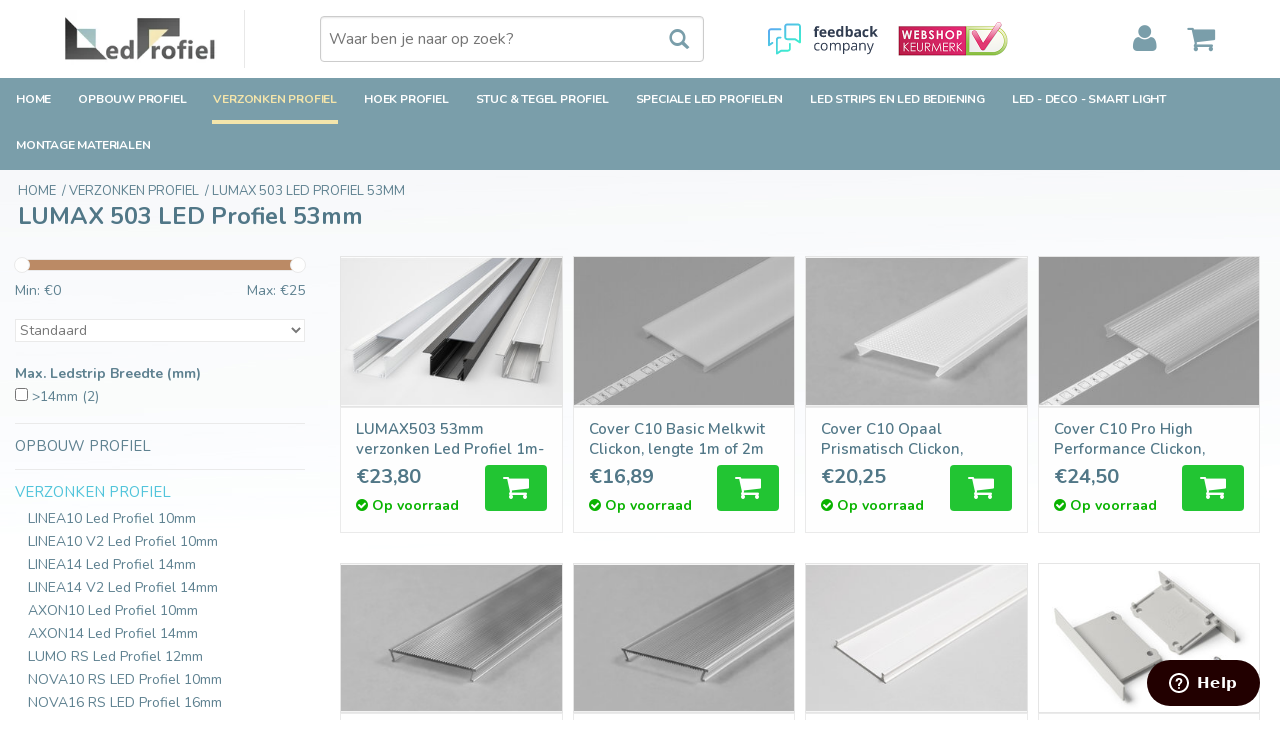

--- FILE ---
content_type: text/html;charset=utf-8
request_url: https://www.ledprofiel.nl/verzonken-profiel/lumax-503-led-profiel-53mm/
body_size: 16333
content:
<!DOCTYPE html>
<html lang="nl">
  <head>
    <meta name="facebook-domain-verification" content="nbkjy52fl885r4x8zx2phsdtzoe1tw" />
    <meta charset="utf-8"/>
<!-- [START] 'blocks/head.rain' -->
<!--

  (c) 2008-2025 Lightspeed Netherlands B.V.
  http://www.lightspeedhq.com
  Generated: 01-11-2025 @ 02:53:58

-->
<link rel="canonical" href="https://www.ledprofiel.nl/verzonken-profiel/lumax-503-led-profiel-53mm/"/>
<link rel="alternate" href="https://www.ledprofiel.nl/index.rss" type="application/rss+xml" title="Nieuwe producten"/>
<meta name="robots" content="noodp,noydir"/>
<meta name="google-site-verification" content="Jb_AFZgrr8u2XlG0glqwfNhInCLXlo56Tf2Qrw66VP8"/>
<meta name="google-site-verification" content="vGC2WCnw7tTtboTMdbuzunyiCPjXeWg0arF9CpX3NPU"/>
<meta property="og:url" content="https://www.ledprofiel.nl/verzonken-profiel/lumax-503-led-profiel-53mm/?source=facebook"/>
<meta property="og:site_name" content="LedProfiel.nl"/>
<meta property="og:title" content="LUMAX 503 LED Profiel 53mm | Inbouw Profiel | LedProfiel.nl"/>
<meta property="og:description" content="Op zoek naar een breed XXL verzonken aluminium LED profiel? Verlicht diverse toepassingen in uw interieur met de mooie profielen. ✓ Bestel direct!"/>
<script src="https://datalayer.taggrs.cloud/lightspeed-c-series-v2-minified.js"></script>
<script>
<!-- Server Side Tracking by Taggrs.io -->
 <script>(function(w,d,s,l,i){w[l]=w[l]||[];w[l].push({'gtm.start':new Date().getTime(),event:'gtm.js'});var f=d.getElementsByTagName(s)[0],j=d.createElement(s),dl=l!='dataLayer'?'&l='+l:'';j.async=true;j.src='https://sst.ledprofiel.nl/M27m3AhtCE.js?tg='+i+dl;f.parentNode.insertBefore(j,f);})(window,document,'script','dataLayer','MHB6R9W');</script> 
<!-- End Server Side Tracking by Taggrs.io -->
</script>
<!--[if lt IE 9]>
<script src="https://cdn.webshopapp.com/assets/html5shiv.js?2025-02-20"></script>
<![endif]-->
<!-- [END] 'blocks/head.rain' -->
    <title>LUMAX 503 LED Profiel 53mm | Inbouw Profiel | LedProfiel.nl</title>
<script>
      window.dataLayer = window.dataLayer || [];
      function gtag(){dataLayer.push(arguments);}
      gtag('consent', 'default', {
          	'ad_storage': 'denied',
            'analytics_storage': 'granted',
            'ad_personalization':  'denied',
            'ad_user_data':  'denied',
            'wait_for_update': 500
      });
      gtag('set', 'url_passthrough', true);
</script> 

<!--Google Tag Manager PROFILESLED.fr / LEDPROFIEL.nl --> 
<script>(function(w,d,s,l,i){w[l]=w[l]||[];w[l].push({'gtm.start':
    new Date().getTime(),event:'gtm.js'});var f=d.getElementsByTagName(s)[0],
    j=d.createElement(s),dl=l!='dataLayer'?'&l='+l:'';j.async=true;j.src=
    'https://www.googletagmanager.com/gtm.js?id='+i+dl;f.parentNode.insertBefore(j,f);
    })(window,document,'script','dataLayer','GTM-MHB6R9W');
                                                                                                                                            


</script>
    <meta name="test" content="Op zoek naar een breed XXL verzonken aluminium LED profiel? Verlicht diverse toepassingen in uw interieur met de mooie profielen. ✓ Bestel direct!" />
    <meta name="description" content="Op zoek naar een breed XXL verzonken aluminium LED profiel? Verlicht diverse toepassingen in uw interieur met de mooie profielen. ✓ Bestel direct!" />
    <meta name="keywords" content="LUMAX, 503, LED, Profiel, 53mm, LEDprofiel, led profiel,LED profiel,LED profielen,ledprofielen,  Aluminium LED profiel, Aluminium profiel,aluminium,led,profiel,profielen, LED profile, LED profielen alu, zwart LED profiel, wit LED profiel, aluminium L" />
    <meta name="msvalidate.01" content="5E7B4DF6E10A88F25C64FF58FE3B3E73" />
    <meta http-equiv="X-UA-Compatible" content="IE=edge,chrome=1">
    <meta name="viewport" content="width=device-width, initial-scale=1.0">
    <meta name="apple-mobile-web-app-capable" content="yes">
    <meta name="apple-mobile-web-app-status-bar-style" content="black">
    <link rel="shortcut icon" href="https://cdn.webshopapp.com/shops/67929/themes/55625/assets/favicon.ico?20250213161839" type="image/x-icon" />
    <link href='https://fonts.googleapis.com/css?family=Nunito:400,600,700' rel='stylesheet' type='text/css'>
    <link href='https://fonts.googleapis.com/css?family=Basic:400,300,600' rel='stylesheet' type='text/css'>
    <link rel="shortcut icon" href="https://cdn.webshopapp.com/shops/67929/themes/55625/assets/favicon.ico?20250213161839" type="image/x-icon" /> 
    
   
    <link rel="stylesheet" href="https://cdn.webshopapp.com/shops/67929/themes/55625/assets/bootstrap.css?20251023185628" />
       <link rel="stylesheet" href="https://cdn.webshopapp.com/shops/67929/themes/55625/assets/style-nocache.css?20251023185628" />
    <link rel="stylesheet" href="https://cdn.webshopapp.com/shops/67929/themes/55625/assets/settings.css?20251023185628" />  
    <link rel="stylesheet" href="https://cdn.webshopapp.com/assets/gui-2-0.css?2025-02-20" />
    <link rel="stylesheet" href="https://cdn.webshopapp.com/assets/gui-responsive-2-0.css?2025-02-20" />   
    <link rel="stylesheet" href="https://cdn.webshopapp.com/shops/67929/themes/55625/assets/custom.css?20251023185628" />
    <link rel="stylesheet" href="https://cdn.webshopapp.com/shops/67929/themes/55625/assets/font-awesome.css?20251023185628" />
    <link rel="stylesheet" property="url" href="https://maxcdn.bootstrapcdn.com/font-awesome/4.5.0/css/font-awesome.min.css" type="text/css" />
    <link rel="stylesheet" href="https://cdn.webshopapp.com/shops/67929/themes/55625/assets/cookieconsent.css?20251023185628" />  
  	<link rel="preload" href="https://ajax.googleapis.com/ajax/libs/jquery/2.2.4/jquery.min.js" as="script">
       <script type="text/javascript" src="https://ajax.googleapis.com/ajax/libs/jquery/2.2.4/jquery.min.js"></script>
    <script type="text/javascript" src="https://cdn.webshopapp.com/assets/jquery-ui-1-10-1.js?2025-02-20"></script>
    <script type="text/javascript" src="https://cdn.webshopapp.com/shops/67929/themes/55625/assets/jcarousel.js?20251023185628" async></script>
  	 <script type="text/javascript" src="https://cdn.webshopapp.com/shops/348753/themes/55625/assets/global.js?12345676"></script>
   <script src="https://cdn.webshopapp.com/shops/67929/themes/55625/assets/cookieconsent-umd.js?20251023185628"></script>

		    <script type="text/javascript" src="https://cdn.webshopapp.com/assets/gui-responsive-2-0.js?2025-02-20"></script>
	
    <!--[if lt IE 9]>
    	<link rel="stylesheet" href="https://cdn.webshopapp.com/shops/67929/themes/55625/assets/style-ie.css?20251023185628" />
    <![endif]-->



    
    <!-- Hotjar Tracking Code for Ledprofiel.nl (Brandboost) -->
<script>
    (function(h,o,t,j,a,r){
        h.hj=h.hj||function(){(h.hj.q=h.hj.q||[]).push(arguments)};
        h._hjSettings={hjid:3626099,hjsv:6};
        a=o.getElementsByTagName('head')[0];
        r=o.createElement('script');r.async=1;
        r.src=t+h._hjSettings.hjid+j+h._hjSettings.hjsv;
        a.appendChild(r);
    })(window,document,'https://static.hotjar.com/c/hotjar-','.js?sv=');
</script>
  

</head>
<body>  
<!-- Google Tag Manager (noscript) -->
<noscript><iframe src="https://www.googletagmanager.com/ns.html?id='GTM-MHB6R9W'"
height="0" width="0" style="display:none;visibility:hidden"></iframe></noscript>
<!-- End Google Tag Manager (noscript) --> 

<script src="https://cdn.webshopapp.com/shops/67929/themes/55625/assets/cookieconsent-config.js?20251023185628"></script> 
      <header class="desktop">
  <div class="container topnav">
    <div class="vertical logo">
      <a href="https://www.ledprofiel.nl/" title="Kwaliteits Aluminium Led Profiel Shop">
      			         <img src="https://cdn.webshopapp.com/shops/67929/themes/55625/assets/logo.jpg?20251023185628" alt="Kwaliteits Aluminium Led Profiel Shop" />
              </a>
    </div>
    <form action="https://www.ledprofiel.nl/search/" method="get" id="formSearch">
      <input type="text" name="q" autocomplete="on"  value="" placeholder="Waar ben je naar op zoek?" />
      <span onclick="$('#formSearch').submit();" title="Zoeken" class="glyphicon glyphicon-search"></span>
    </form>
	  <div class="badges-block">
      <!a target="_tblank" href="https://www.feedbackcompany.com/nl-nl/reviews/applamp-nl/" title="Feedback Company homepage - LedProfiel">
        <img class="feedback-company" alt="Feedback Company homepage - Ledprofiel" src="https://cdn.webshopapp.com/shops/67929/themes/55625/assets/FC.svg?20251023185628" height="50" width="110" />
      <!/a>
      <!a target="_tblank" href="https://www.keurmerk.info/nl/consumenten/webwinkel/?key=12648" title="Webshop Keurmerk homepage - ledProfiel">
        <img class="feedback-company" alt="Webshop Keurmerk homepage - LedProfiel" src="https://cdn.webshopapp.com/shops/67929/themes/55625/assets/WK.png?20251023185628" height="34" width="110" />
      <!/a>
    </div>
    <div class="top-bar-section">
      <!-- Right Nav Section -->
      <div
        class="cart-box "
      >
        <!-- MINICART -->
        <a
          class="link-icon-user"
          href="https://www.ledprofiel.nl/account/"
          title="Mijn account"
          class="my-account"
        >
          <i class="fa fa-user icon-user"></i>
        </a>
        <div class="link-icon-cart" id="cart">
          <a href="https://www.ledprofiel.nl/cart/">
            <i class="fa fa-shopping-cart icon-cart-header"></i>
          </a>
                    <div class="overview">
            <div class="carttitle">
              <a href="/cart/"
                ><strong>Mijn winkelwagen</strong> (
                <span>0</span>
                <span class="a-aantal">Artikelen)</span></a
              >
            </div>
            <div class="buttons">
              <div class="bekijken">
                <a
                  href="https://www.ledprofiel.nl/cart/"
                  title="Bestellen"
                  class="button radius"
                  >Bekijken</a
                >
              </div>
              <div class="bestellen">
                <a
                  href="https://www.ledprofiel.nl/cart/"
                  title="Bestellen"
                  class="button radius"
                  >Bestellen</a
                >
              </div>
            </div>
            <div class="products">
                          </div>
                        <div class="sum">Geen producten gevonden</div>
                      </div>
          <!--overview-->
        </div>
        <!--cart-->
        <!-- /MINICART -->
      </div>
      <!--right-->
      <ul class="right"></ul>
    </div>
  </div>

  <div class="navigation bottomnav">
    <div class="container align">
      <nav class="nonbounce desktop vertical">
        <ul>
                    <li class="item home ">
            <a class="itemLink" href="https://www.ledprofiel.nl/">Home</a>
          </li>
                              <li class="item sub">
            <a class="itemLink" href="https://www.ledprofiel.nl/opbouw-profiel/" title="Opbouw Profiel">Opbouw Profiel</a>
                        
            <ul class="container subnav">
                            <li class="subitem">
                <a class="subitemLink" href="https://www.ledprofiel.nl/opbouw-profiel/contour-led-profiel-8mm/" title="CONTOUR LED Profiel 8mm">
                  <strong>CONTOUR LED Profiel 8mm
                  <i class="fa fa-solid fa-angle-right"></i>
                  </strong>
                </a>
                              </li>
                            <li class="subitem">
                <a class="subitemLink" href="https://www.ledprofiel.nl/opbouw-profiel/omni12-led-profiel-12mm/" title="OMNI12 LED Profiel 12mm">
                  <strong>OMNI12 LED Profiel 12mm
                  <i class="fa fa-solid fa-angle-right"></i>
                  </strong>
                </a>
                              </li>
                            <li class="subitem">
                <a class="subitemLink" href="https://www.ledprofiel.nl/opbouw-profiel/omni14-led-profiel-14mm/" title="OMNI14 LED Profiel 14mm">
                  <strong>OMNI14 LED Profiel 14mm
                  <i class="fa fa-solid fa-angle-right"></i>
                  </strong>
                </a>
                              </li>
                            <li class="subitem">
                <a class="subitemLink" href="https://www.ledprofiel.nl/opbouw-profiel/lumo-led-profiel-12mm/" title="LUMO  LED Profiel 12mm ">
                  <strong>LUMO  LED Profiel 12mm 
                  <i class="fa fa-solid fa-angle-right"></i>
                  </strong>
                </a>
                              </li>
                            <li class="subitem">
                <a class="subitemLink" href="https://www.ledprofiel.nl/opbouw-profiel/fluid10-led-profiel-10mm/" title="FLUID10 LED Profiel 10mm">
                  <strong>FLUID10 LED Profiel 10mm
                  <i class="fa fa-solid fa-angle-right"></i>
                  </strong>
                </a>
                              </li>
                            <li class="subitem">
                <a class="subitemLink" href="https://www.ledprofiel.nl/opbouw-profiel/fluid14-led-profiel-14mm/" title="FLUID14 LED Profiel 14mm">
                  <strong>FLUID14 LED Profiel 14mm
                  <i class="fa fa-solid fa-angle-right"></i>
                  </strong>
                </a>
                              </li>
                            <li class="subitem">
                <a class="subitemLink" href="https://www.ledprofiel.nl/opbouw-profiel/lino10-led-profiel-10mm/" title="LINO10 LED Profiel 10mm">
                  <strong>LINO10 LED Profiel 10mm
                  <i class="fa fa-solid fa-angle-right"></i>
                  </strong>
                </a>
                              </li>
                            <li class="subitem">
                <a class="subitemLink" href="https://www.ledprofiel.nl/opbouw-profiel/lino14-led-profiel-14mm/" title="LINO14 LED Profiel 14mm">
                  <strong>LINO14 LED Profiel 14mm
                  <i class="fa fa-solid fa-angle-right"></i>
                  </strong>
                </a>
                              </li>
                            <li class="subitem">
                <a class="subitemLink" href="https://www.ledprofiel.nl/opbouw-profiel/plex12-led-profiel-12mm/" title="PLEX12 LED Profiel 12mm">
                  <strong>PLEX12 LED Profiel 12mm
                  <i class="fa fa-solid fa-angle-right"></i>
                  </strong>
                </a>
                              </li>
                            <li class="subitem">
                <a class="subitemLink" href="https://www.ledprofiel.nl/opbouw-profiel/plex12-cl-led-profiel-12mm/" title="PLEX12 CL LED Profiel 12mm">
                  <strong>PLEX12 CL LED Profiel 12mm
                  <i class="fa fa-solid fa-angle-right"></i>
                  </strong>
                </a>
                              </li>
                            <li class="subitem">
                <a class="subitemLink" href="https://www.ledprofiel.nl/opbouw-profiel/plex14-led-profiel-14mm/" title="PLEX14 LED Profiel 14mm">
                  <strong>PLEX14 LED Profiel 14mm
                  <i class="fa fa-solid fa-angle-right"></i>
                  </strong>
                </a>
                              </li>
                            <li class="subitem">
                <a class="subitemLink" href="https://www.ledprofiel.nl/opbouw-profiel/nova10-led-profiel-10mm/" title="NOVA10 LED profiel 10mm">
                  <strong>NOVA10 LED profiel 10mm
                  <i class="fa fa-solid fa-angle-right"></i>
                  </strong>
                </a>
                              </li>
                            <li class="subitem">
                <a class="subitemLink" href="https://www.ledprofiel.nl/opbouw-profiel/nova16-led-profiel-16mm/" title="NOVA16 LED Profiel 16mm">
                  <strong>NOVA16 LED Profiel 16mm
                  <i class="fa fa-solid fa-angle-right"></i>
                  </strong>
                </a>
                              </li>
                            <li class="subitem">
                <a class="subitemLink" href="https://www.ledprofiel.nl/opbouw-profiel/nova20-led-profiel-20-mm/" title="NOVA20 LED Profiel 20 mm">
                  <strong>NOVA20 LED Profiel 20 mm
                  <i class="fa fa-solid fa-angle-right"></i>
                  </strong>
                </a>
                              </li>
                            <li class="subitem">
                <a class="subitemLink" href="https://www.ledprofiel.nl/opbouw-profiel/stretched-profiel-24mm/" title="STRETCHED Profiel 24mm">
                  <strong>STRETCHED Profiel 24mm
                  <i class="fa fa-solid fa-angle-right"></i>
                  </strong>
                </a>
                              </li>
                            <li class="subitem">
                <a class="subitemLink" href="https://www.ledprofiel.nl/opbouw-profiel/wall-deco-led-profiel-12mm/" title="WALL deco LED Profiel 12mm">
                  <strong>WALL deco LED Profiel 12mm
                  <i class="fa fa-solid fa-angle-right"></i>
                  </strong>
                </a>
                              </li>
                            <li class="subitem">
                <a class="subitemLink" href="https://www.ledprofiel.nl/opbouw-profiel/strada-led-profiel-10mm/" title="STRADA LED Profiel 10mm">
                  <strong>STRADA LED Profiel 10mm
                  <i class="fa fa-solid fa-angle-right"></i>
                  </strong>
                </a>
                              </li>
                            <li class="subitem">
                <a class="subitemLink" href="https://www.ledprofiel.nl/opbouw-profiel/step10-led-profiel-10mm/" title="STEP10 LED Profiel 10mm">
                  <strong>STEP10 LED Profiel 10mm
                  <i class="fa fa-solid fa-angle-right"></i>
                  </strong>
                </a>
                              </li>
                            <li class="subitem">
                <a class="subitemLink" href="https://www.ledprofiel.nl/opbouw-profiel/step12-led-profiel-12mm/" title="STEP12 LED Profiel 12mm">
                  <strong>STEP12 LED Profiel 12mm
                  <i class="fa fa-solid fa-angle-right"></i>
                  </strong>
                </a>
                              </li>
                            <li class="subitem">
                <a class="subitemLink" href="https://www.ledprofiel.nl/opbouw-profiel/roto8-led-profiel-8mm/" title="ROTO8 LED Profiel 8mm">
                  <strong>ROTO8 LED Profiel 8mm
                  <i class="fa fa-solid fa-angle-right"></i>
                  </strong>
                </a>
                              </li>
                            <li class="subitem">
                <a class="subitemLink" href="https://www.ledprofiel.nl/opbouw-profiel/roto12-led-profiel-12mm/" title="ROTO12 LED Profiel 12mm">
                  <strong>ROTO12 LED Profiel 12mm
                  <i class="fa fa-solid fa-angle-right"></i>
                  </strong>
                </a>
                              </li>
                            <li class="subitem">
                <a class="subitemLink" href="https://www.ledprofiel.nl/opbouw-profiel/evo-301-led-profiel-31mm/" title="EVO 301 LED Profiel 31mm">
                  <strong>EVO 301 LED Profiel 31mm
                  <i class="fa fa-solid fa-angle-right"></i>
                  </strong>
                </a>
                              </li>
                            <li class="subitem">
                <a class="subitemLink" href="https://www.ledprofiel.nl/opbouw-profiel/evo-302-led-profiel-31mm/" title="EVO 302 LED Profiel 31mm">
                  <strong>EVO 302 LED Profiel 31mm
                  <i class="fa fa-solid fa-angle-right"></i>
                  </strong>
                </a>
                              </li>
                            <li class="subitem">
                <a class="subitemLink" href="https://www.ledprofiel.nl/opbouw-profiel/evo-303-led-profiel-31mm/" title="EVO 303 LED Profiel 31mm">
                  <strong>EVO 303 LED Profiel 31mm
                  <i class="fa fa-solid fa-angle-right"></i>
                  </strong>
                </a>
                              </li>
                            <li class="subitem">
                <a class="subitemLink" href="https://www.ledprofiel.nl/opbouw-profiel/evo-308-led-profiel-31mm/" title="EVO 308 LED Profiel 31mm">
                  <strong>EVO 308 LED Profiel 31mm
                  <i class="fa fa-solid fa-angle-right"></i>
                  </strong>
                </a>
                              </li>
                            <li class="subitem">
                <a class="subitemLink" href="https://www.ledprofiel.nl/opbouw-profiel/lumax-501-led-profiel-53mm/" title="LUMAX 501 LED Profiel 53mm">
                  <strong>LUMAX 501 LED Profiel 53mm
                  <i class="fa fa-solid fa-angle-right"></i>
                  </strong>
                </a>
                              </li>
                            <li class="subitem">
                <a class="subitemLink" href="https://www.ledprofiel.nl/opbouw-profiel/lumax-502-led-profiel-53mm/" title="LUMAX 502 LED Profiel 53mm">
                  <strong>LUMAX 502 LED Profiel 53mm
                  <i class="fa fa-solid fa-angle-right"></i>
                  </strong>
                </a>
                              </li>
                            <li class="subitem">
                <a class="subitemLink" href="https://www.ledprofiel.nl/opbouw-profiel/lumax-502-v2-led-profiel-53mm/" title="LUMAX 502 V2 LED Profiel 53mm">
                  <strong>LUMAX 502 V2 LED Profiel 53mm
                  <i class="fa fa-solid fa-angle-right"></i>
                  </strong>
                </a>
                              </li>
                                            <div class='category-image'>
                  <img alt="Opbouw Profiel" src=https://cdn.webshopapp.com/shops/67929/files/467380918/290x195x1/467380918.jpg />
                  <div class='category-image-title'>Opbouw Profiel</div>
                </div>
                          </ul>
            <span class="glyphicon glyphicon-play"></span>
                      </li>
                    <li class="item sub active">
            <a class="itemLink" href="https://www.ledprofiel.nl/verzonken-profiel/" title="Verzonken Profiel">Verzonken Profiel</a>
                        
            <ul class="container subnav">
                            <li class="subitem">
                <a class="subitemLink" href="https://www.ledprofiel.nl/verzonken-profiel/linea10-led-profiel-10mm/" title="LINEA10 Led Profiel 10mm">
                  <strong>LINEA10 Led Profiel 10mm
                  <i class="fa fa-solid fa-angle-right"></i>
                  </strong>
                </a>
                              </li>
                            <li class="subitem">
                <a class="subitemLink" href="https://www.ledprofiel.nl/verzonken-profiel/linea10-v2-led-profiel-10mm/" title="LINEA10 V2 Led Profiel 10mm">
                  <strong>LINEA10 V2 Led Profiel 10mm
                  <i class="fa fa-solid fa-angle-right"></i>
                  </strong>
                </a>
                              </li>
                            <li class="subitem">
                <a class="subitemLink" href="https://www.ledprofiel.nl/verzonken-profiel/linea14-led-profiel-14mm/" title="LINEA14 Led Profiel 14mm">
                  <strong>LINEA14 Led Profiel 14mm
                  <i class="fa fa-solid fa-angle-right"></i>
                  </strong>
                </a>
                              </li>
                            <li class="subitem">
                <a class="subitemLink" href="https://www.ledprofiel.nl/verzonken-profiel/linea14-v2-led-profiel-14mm/" title="LINEA14 V2 Led Profiel 14mm">
                  <strong>LINEA14 V2 Led Profiel 14mm
                  <i class="fa fa-solid fa-angle-right"></i>
                  </strong>
                </a>
                              </li>
                            <li class="subitem">
                <a class="subitemLink" href="https://www.ledprofiel.nl/verzonken-profiel/axon10-led-profiel-10mm/" title="AXON10 Led Profiel 10mm">
                  <strong>AXON10 Led Profiel 10mm
                  <i class="fa fa-solid fa-angle-right"></i>
                  </strong>
                </a>
                              </li>
                            <li class="subitem">
                <a class="subitemLink" href="https://www.ledprofiel.nl/verzonken-profiel/axon14-led-profiel-14mm/" title="AXON14 Led Profiel 14mm">
                  <strong>AXON14 Led Profiel 14mm
                  <i class="fa fa-solid fa-angle-right"></i>
                  </strong>
                </a>
                              </li>
                            <li class="subitem">
                <a class="subitemLink" href="https://www.ledprofiel.nl/verzonken-profiel/lumo-rs-led-profiel-12mm/" title="LUMO RS Led Profiel 12mm">
                  <strong>LUMO RS Led Profiel 12mm
                  <i class="fa fa-solid fa-angle-right"></i>
                  </strong>
                </a>
                              </li>
                            <li class="subitem">
                <a class="subitemLink" href="https://www.ledprofiel.nl/verzonken-profiel/nova10-rs-led-profiel-10mm/" title="NOVA10 RS LED Profiel 10mm">
                  <strong>NOVA10 RS LED Profiel 10mm
                  <i class="fa fa-solid fa-angle-right"></i>
                  </strong>
                </a>
                              </li>
                            <li class="subitem">
                <a class="subitemLink" href="https://www.ledprofiel.nl/verzonken-profiel/nova16-rs-led-profiel-16mm/" title="NOVA16 RS LED Profiel 16mm">
                  <strong>NOVA16 RS LED Profiel 16mm
                  <i class="fa fa-solid fa-angle-right"></i>
                  </strong>
                </a>
                              </li>
                            <li class="subitem">
                <a class="subitemLink" href="https://www.ledprofiel.nl/verzonken-profiel/nova20-rs-led-profiel-20mm/" title="NOVA20 RS LED Profiel 20mm">
                  <strong>NOVA20 RS LED Profiel 20mm
                  <i class="fa fa-solid fa-angle-right"></i>
                  </strong>
                </a>
                              </li>
                            <li class="subitem">
                <a class="subitemLink" href="https://www.ledprofiel.nl/verzonken-profiel/edge14-led-profiel-14mm/" title="EDGE14 Led Profiel 14mm">
                  <strong>EDGE14 Led Profiel 14mm
                  <i class="fa fa-solid fa-angle-right"></i>
                  </strong>
                </a>
                              </li>
                            <li class="subitem">
                <a class="subitemLink" href="https://www.ledprofiel.nl/verzonken-profiel/smooth-led-profiel-10mm/" title="SMOOTH Led Profiel 10mm">
                  <strong>SMOOTH Led Profiel 10mm
                  <i class="fa fa-solid fa-angle-right"></i>
                  </strong>
                </a>
                              </li>
                            <li class="subitem">
                <a class="subitemLink" href="https://www.ledprofiel.nl/verzonken-profiel/plex14-led-profiel-14mm/" title="PLEX14 LED Profiel 14mm">
                  <strong>PLEX14 LED Profiel 14mm
                  <i class="fa fa-solid fa-angle-right"></i>
                  </strong>
                </a>
                              </li>
                            <li class="subitem">
                <a class="subitemLink" href="https://www.ledprofiel.nl/verzonken-profiel/pico-led-profiel-8mm/" title="PICO Led Profiel 8mm">
                  <strong>PICO Led Profiel 8mm
                  <i class="fa fa-solid fa-angle-right"></i>
                  </strong>
                </a>
                              </li>
                            <li class="subitem">
                <a class="subitemLink" href="https://www.ledprofiel.nl/verzonken-profiel/stepon8-vloer-profiel-8mm/" title="STEPON8 Vloer Profiel 8mm">
                  <strong>STEPON8 Vloer Profiel 8mm
                  <i class="fa fa-solid fa-angle-right"></i>
                  </strong>
                </a>
                              </li>
                            <li class="subitem">
                <a class="subitemLink" href="https://www.ledprofiel.nl/verzonken-profiel/stepon12-vloer-profiel-12mm/" title="STEPON12 Vloer Profiel 12mm">
                  <strong>STEPON12 Vloer Profiel 12mm
                  <i class="fa fa-solid fa-angle-right"></i>
                  </strong>
                </a>
                              </li>
                            <li class="subitem">
                <a class="subitemLink" href="https://www.ledprofiel.nl/verzonken-profiel/flex-led-profiel-8mm/" title="FLEX Led Profiel 8mm">
                  <strong>FLEX Led Profiel 8mm
                  <i class="fa fa-solid fa-angle-right"></i>
                  </strong>
                </a>
                              </li>
                            <li class="subitem">
                <a class="subitemLink" href="https://www.ledprofiel.nl/verzonken-profiel/evo306-led-profiel-31mm/" title="EVO306 Led Profiel 31mm">
                  <strong>EVO306 Led Profiel 31mm
                  <i class="fa fa-solid fa-angle-right"></i>
                  </strong>
                </a>
                              </li>
                            <li class="subitem">
                <a class="subitemLink" href="https://www.ledprofiel.nl/verzonken-profiel/evo307-led-profiel-31mm/" title="EVO307 Led Profiel 31mm">
                  <strong>EVO307 Led Profiel 31mm
                  <i class="fa fa-solid fa-angle-right"></i>
                  </strong>
                </a>
                              </li>
                            <li class="subitem">
                <a class="subitemLink" href="https://www.ledprofiel.nl/verzonken-profiel/lumax-503-led-profiel-53mm/" title="LUMAX 503 LED Profiel 53mm">
                  <strong>LUMAX 503 LED Profiel 53mm
                  <i class="fa fa-solid fa-angle-right"></i>
                  </strong>
                </a>
                              </li>
                                            <div class='category-image'>
                  <img alt="Verzonken Profiel" src=https://cdn.webshopapp.com/shops/67929/files/467380865/290x195x1/467380865.jpg />
                  <div class='category-image-title'>Verzonken Profiel</div>
                </div>
                          </ul>
            <span class="glyphicon glyphicon-play"></span>
                      </li>
                    <li class="item sub">
            <a class="itemLink" href="https://www.ledprofiel.nl/hoek-profiel/" title="Hoek Profiel">Hoek Profiel</a>
                        
            <ul class="container subnav">
                            <li class="subitem">
                <a class="subitemLink" href="https://www.ledprofiel.nl/hoek-profiel/angle10-led-profiel-10mm/" title="ANGLE10 Led Profiel 10mm">
                  <strong>ANGLE10 Led Profiel 10mm
                  <i class="fa fa-solid fa-angle-right"></i>
                  </strong>
                </a>
                              </li>
                            <li class="subitem">
                <a class="subitemLink" href="https://www.ledprofiel.nl/hoek-profiel/angle10-v2-led-profiel-10mm/" title="ANGLE10 V2 Led Profiel 10mm">
                  <strong>ANGLE10 V2 Led Profiel 10mm
                  <i class="fa fa-solid fa-angle-right"></i>
                  </strong>
                </a>
                              </li>
                            <li class="subitem">
                <a class="subitemLink" href="https://www.ledprofiel.nl/hoek-profiel/angle12-led-profiel-12mm/" title="ANGLE12 Led Profiel 12mm">
                  <strong>ANGLE12 Led Profiel 12mm
                  <i class="fa fa-solid fa-angle-right"></i>
                  </strong>
                </a>
                              </li>
                            <li class="subitem">
                <a class="subitemLink" href="https://www.ledprofiel.nl/hoek-profiel/angle12-duo-led-profiel-12mm/" title="ANGLE12 DUO Led Profiel 12mm">
                  <strong>ANGLE12 DUO Led Profiel 12mm
                  <i class="fa fa-solid fa-angle-right"></i>
                  </strong>
                </a>
                              </li>
                            <li class="subitem">
                <a class="subitemLink" href="https://www.ledprofiel.nl/hoek-profiel/angle12-v2-led-profiel-12mm/" title="ANGLE12 V2 Led Profiel 12mm">
                  <strong>ANGLE12 V2 Led Profiel 12mm
                  <i class="fa fa-solid fa-angle-right"></i>
                  </strong>
                </a>
                              </li>
                            <li class="subitem">
                <a class="subitemLink" href="https://www.ledprofiel.nl/hoek-profiel/angle14-led-profiel-14mm/" title="ANGLE14 Led Profiel 14mm">
                  <strong>ANGLE14 Led Profiel 14mm
                  <i class="fa fa-solid fa-angle-right"></i>
                  </strong>
                </a>
                              </li>
                            <li class="subitem">
                <a class="subitemLink" href="https://www.ledprofiel.nl/hoek-profiel/angle16-led-profiel-16mm/" title="ANGLE16 Led Profiel 16mm">
                  <strong>ANGLE16 Led Profiel 16mm
                  <i class="fa fa-solid fa-angle-right"></i>
                  </strong>
                </a>
                              </li>
                            <li class="subitem">
                <a class="subitemLink" href="https://www.ledprofiel.nl/hoek-profiel/triad-led-profiel-10mm/" title="TRIAD Led Profiel 10mm">
                  <strong>TRIAD Led Profiel 10mm
                  <i class="fa fa-solid fa-angle-right"></i>
                  </strong>
                </a>
                              </li>
                                            <div class='category-image'>
                  <img alt="Hoek Profiel" src=https://cdn.webshopapp.com/shops/67929/files/467380877/290x195x1/467380877.jpg />
                  <div class='category-image-title'>Hoek Profiel</div>
                </div>
                          </ul>
            <span class="glyphicon glyphicon-play"></span>
                      </li>
                    <li class="item sub">
            <a class="itemLink" href="https://www.ledprofiel.nl/stuc-tegel-profiel/" title="Stuc &amp; Tegel Profiel">Stuc &amp; Tegel Profiel</a>
                        
            <ul class="container subnav">
                            <li class="subitem">
                <a class="subitemLink" href="https://www.ledprofiel.nl/stuc-tegel-profiel/flux10-ts-led-profiel-10mm/" title="FLUX10 TS Led Profiel 10mm">
                  <strong>FLUX10 TS Led Profiel 10mm
                  <i class="fa fa-solid fa-angle-right"></i>
                  </strong>
                </a>
                              </li>
                            <li class="subitem">
                <a class="subitemLink" href="https://www.ledprofiel.nl/stuc-tegel-profiel/modo10-ts-led-profiel-10mm/" title="MODO10 TS Led Profiel 10mm">
                  <strong>MODO10 TS Led Profiel 10mm
                  <i class="fa fa-solid fa-angle-right"></i>
                  </strong>
                </a>
                              </li>
                            <li class="subitem">
                <a class="subitemLink" href="https://www.ledprofiel.nl/stuc-tegel-profiel/luxi14-ts-led-profiel-14mm/" title="LUXI14 TS Led Profiel 14mm">
                  <strong>LUXI14 TS Led Profiel 14mm
                  <i class="fa fa-solid fa-angle-right"></i>
                  </strong>
                </a>
                              </li>
                            <li class="subitem">
                <a class="subitemLink" href="https://www.ledprofiel.nl/stuc-tegel-profiel/luxa14-ts-led-profiel-14mm/" title="LUXA14 TS Led Profiel 14mm">
                  <strong>LUXA14 TS Led Profiel 14mm
                  <i class="fa fa-solid fa-angle-right"></i>
                  </strong>
                </a>
                              </li>
                            <li class="subitem">
                <a class="subitemLink" href="https://www.ledprofiel.nl/stuc-tegel-profiel/nova20-ts-led-profiel-20mm/" title="NOVA20 TS Led Profiel 20mm ">
                  <strong>NOVA20 TS Led Profiel 20mm 
                  <i class="fa fa-solid fa-angle-right"></i>
                  </strong>
                </a>
                              </li>
                            <li class="subitem">
                <a class="subitemLink" href="https://www.ledprofiel.nl/stuc-tegel-profiel/evo304-ts-led-profiel-31mm/" title="EVO304 TS Led Profiel 31mm">
                  <strong>EVO304 TS Led Profiel 31mm
                  <i class="fa fa-solid fa-angle-right"></i>
                  </strong>
                </a>
                              </li>
                            <li class="subitem">
                <a class="subitemLink" href="https://www.ledprofiel.nl/stuc-tegel-profiel/evo305-ts-led-profiel-31mm/" title="EVO305 TS Led Profiel 31mm">
                  <strong>EVO305 TS Led Profiel 31mm
                  <i class="fa fa-solid fa-angle-right"></i>
                  </strong>
                </a>
                              </li>
                            <li class="subitem">
                <a class="subitemLink" href="https://www.ledprofiel.nl/stuc-tegel-profiel/tilum10-ts-led-profiel-10mm/" title="TILUM10 TS Led Profiel 10mm">
                  <strong>TILUM10 TS Led Profiel 10mm
                  <i class="fa fa-solid fa-angle-right"></i>
                  </strong>
                </a>
                              </li>
                            <li class="subitem">
                <a class="subitemLink" href="https://www.ledprofiel.nl/stuc-tegel-profiel/edge12-ts180-led-profiel-12mm/" title="EDGE12 TS180 Led Profiel 12mm ">
                  <strong>EDGE12 TS180 Led Profiel 12mm 
                  <i class="fa fa-solid fa-angle-right"></i>
                  </strong>
                </a>
                              </li>
                            <li class="subitem">
                <a class="subitemLink" href="https://www.ledprofiel.nl/stuc-tegel-profiel/edge12-ts90-led-profiel-12mm/" title="EDGE12 TS90 Led Profiel 12mm ">
                  <strong>EDGE12 TS90 Led Profiel 12mm 
                  <i class="fa fa-solid fa-angle-right"></i>
                  </strong>
                </a>
                              </li>
                            <li class="subitem">
                <a class="subitemLink" href="https://www.ledprofiel.nl/stuc-tegel-profiel/edge12-ts270-led-profiel-12mm/" title="EDGE12 TS270 Led Profiel 12mm ">
                  <strong>EDGE12 TS270 Led Profiel 12mm 
                  <i class="fa fa-solid fa-angle-right"></i>
                  </strong>
                </a>
                              </li>
                            <li class="subitem">
                <a class="subitemLink" href="https://www.ledprofiel.nl/stuc-tegel-profiel/verso-led-profiel-12mm/" title="VERSO LED Profiel 12mm">
                  <strong>VERSO LED Profiel 12mm
                  <i class="fa fa-solid fa-angle-right"></i>
                  </strong>
                </a>
                              </li>
                            <li class="subitem">
                <a class="subitemLink" href="https://www.ledprofiel.nl/stuc-tegel-profiel/zeno-led-profiel-12mm/" title="ZENO LED Profiel 12mm">
                  <strong>ZENO LED Profiel 12mm
                  <i class="fa fa-solid fa-angle-right"></i>
                  </strong>
                </a>
                              </li>
                                            <div class='category-image'>
                  <img alt="Stuc &amp; Tegel Profiel" src=https://cdn.webshopapp.com/shops/67929/files/467380888/290x195x1/467380888.jpg />
                  <div class='category-image-title'>Stuc &amp; Tegel Profiel</div>
                </div>
                          </ul>
            <span class="glyphicon glyphicon-play"></span>
                      </li>
                    <li class="item sub">
            <a class="itemLink" href="https://www.ledprofiel.nl/speciale-led-profielen/" title="Speciale LED Profielen">Speciale LED Profielen</a>
                        
            <ul class="container subnav">
                            <li class="subitem">
                <a class="subitemLink" href="https://www.ledprofiel.nl/speciale-led-profielen/obar-led-profiel-20mm/" title="OBAR LED Profiel 20mm">
                  <strong>OBAR LED Profiel 20mm
                  <i class="fa fa-solid fa-angle-right"></i>
                  </strong>
                </a>
                              </li>
                            <li class="subitem">
                <a class="subitemLink" href="https://www.ledprofiel.nl/speciale-led-profielen/halux-led-profiel-23mm/" title="HALUX LED Profiel 23mm">
                  <strong>HALUX LED Profiel 23mm
                  <i class="fa fa-solid fa-angle-right"></i>
                  </strong>
                </a>
                              </li>
                            <li class="subitem">
                <a class="subitemLink" href="https://www.ledprofiel.nl/speciale-led-profielen/step10-led-profiel-10mm/" title="STEP10 LED Profiel 10mm">
                  <strong>STEP10 LED Profiel 10mm
                  <i class="fa fa-solid fa-angle-right"></i>
                  </strong>
                </a>
                              </li>
                            <li class="subitem">
                <a class="subitemLink" href="https://www.ledprofiel.nl/speciale-led-profielen/step12-led-profiel-12mm/" title="STEP12 LED Profiel 12mm">
                  <strong>STEP12 LED Profiel 12mm
                  <i class="fa fa-solid fa-angle-right"></i>
                  </strong>
                </a>
                              </li>
                            <li class="subitem">
                <a class="subitemLink" href="https://www.ledprofiel.nl/speciale-led-profielen/ambi-indirect-zijwaarts-ledprofiel-10mm/" title="AMBI Indirect zijwaarts LEDprofiel 10mm">
                  <strong>AMBI Indirect zijwaarts LEDprofiel 10mm
                  <i class="fa fa-solid fa-angle-right"></i>
                  </strong>
                </a>
                              </li>
                            <li class="subitem">
                <a class="subitemLink" href="https://www.ledprofiel.nl/speciale-led-profielen/bend-buigzaam-led-profiel-10mm-12mm/" title=" BEND Buigzaam LED profiel 10mm - 12mm">
                  <strong> BEND Buigzaam LED profiel 10mm - 12mm
                  <i class="fa fa-solid fa-angle-right"></i>
                  </strong>
                </a>
                              </li>
                            <li class="subitem">
                <a class="subitemLink" href="https://www.ledprofiel.nl/speciale-led-profielen/strada-led-profiel-10mm/" title="STRADA LED Profiel 10mm">
                  <strong>STRADA LED Profiel 10mm
                  <i class="fa fa-solid fa-angle-right"></i>
                  </strong>
                </a>
                              </li>
                            <li class="subitem">
                <a class="subitemLink" href="https://www.ledprofiel.nl/speciale-led-profielen/roto8-led-profiel-8mm/" title="ROTO8 LED Profiel 8mm">
                  <strong>ROTO8 LED Profiel 8mm
                  <i class="fa fa-solid fa-angle-right"></i>
                  </strong>
                </a>
                              </li>
                            <li class="subitem">
                <a class="subitemLink" href="https://www.ledprofiel.nl/speciale-led-profielen/roto12-led-profiel-12mm/" title="ROTO12 LED Profiel 12mm">
                  <strong>ROTO12 LED Profiel 12mm
                  <i class="fa fa-solid fa-angle-right"></i>
                  </strong>
                </a>
                              </li>
                            <li class="subitem">
                <a class="subitemLink" href="https://www.ledprofiel.nl/speciale-led-profielen/curva-led-profiel-12mm/" title="CURVA LED Profiel 12mm">
                  <strong>CURVA LED Profiel 12mm
                  <i class="fa fa-solid fa-angle-right"></i>
                  </strong>
                </a>
                              </li>
                            <li class="subitem">
                <a class="subitemLink" href="https://www.ledprofiel.nl/speciale-led-profielen/verso-led-profiel-12mm/" title="VERSO LED Profiel 12mm">
                  <strong>VERSO LED Profiel 12mm
                  <i class="fa fa-solid fa-angle-right"></i>
                  </strong>
                </a>
                              </li>
                            <li class="subitem">
                <a class="subitemLink" href="https://www.ledprofiel.nl/speciale-led-profielen/zeno-led-profiel-12mm/" title="ZENO LED Profiel 12mm">
                  <strong>ZENO LED Profiel 12mm
                  <i class="fa fa-solid fa-angle-right"></i>
                  </strong>
                </a>
                              </li>
                            <li class="subitem">
                <a class="subitemLink" href="https://www.ledprofiel.nl/speciale-led-profielen/flux10-ts-led-profiel-10mm/" title="FLUX10 TS Led Profiel 10mm">
                  <strong>FLUX10 TS Led Profiel 10mm
                  <i class="fa fa-solid fa-angle-right"></i>
                  </strong>
                </a>
                              </li>
                            <li class="subitem">
                <a class="subitemLink" href="https://www.ledprofiel.nl/speciale-led-profielen/flex-led-profiel-8mm/" title="FLEX Led Profiel 8mm">
                  <strong>FLEX Led Profiel 8mm
                  <i class="fa fa-solid fa-angle-right"></i>
                  </strong>
                </a>
                              </li>
                                            <div class='category-image'>
                  <img alt="Speciale LED Profielen" src=https://cdn.webshopapp.com/shops/67929/files/467381177/290x195x1/467381177.jpg />
                  <div class='category-image-title'>Speciale LED Profielen</div>
                </div>
                          </ul>
            <span class="glyphicon glyphicon-play"></span>
                      </li>
                    <li class="item sub">
            <a class="itemLink" href="https://www.ledprofiel.nl/led-strips-en-led-bediening/" title="LED strips en LED bediening ">LED strips en LED bediening </a>
                        
            <ul class="container subnav">
                            <li class="subitem">
                <a class="subitemLink" href="https://www.ledprofiel.nl/led-strips-en-led-bediening/led-strips/" title="LED Strips">
                  <strong>LED Strips
                  <i class="fa fa-solid fa-angle-right"></i>
                  </strong>
                </a>
                                <ul>
                                    <li>
                    <a class="subitemLink subSubitemLink" href="https://www.ledprofiel.nl/led-strips-en-led-bediening/led-strips/witte-tinten-dual-white/" title="Witte Tinten &amp; Dual White">Witte Tinten &amp; Dual White</a>
                  </li>
                                    <li>
                    <a class="subitemLink subSubitemLink" href="https://www.ledprofiel.nl/led-strips-en-led-bediening/led-strips/rgbw-rgbcct-kleuren-dual-wit/" title="RGBW &amp; RGBCCT  Kleuren &amp; (Dual) Wit">RGBW &amp; RGBCCT  Kleuren &amp; (Dual) Wit</a>
                  </li>
                                    <li>
                    <a class="subitemLink subSubitemLink" href="https://www.ledprofiel.nl/led-strips-en-led-bediening/led-strips/waterdichte-ledstrips-ip68/" title="Waterdichte Ledstrips IP68">Waterdichte Ledstrips IP68</a>
                  </li>
                                    <li>
                    <a class="subitemLink subSubitemLink" href="https://www.ledprofiel.nl/led-strips-en-led-bediening/led-strips/rgbw-ultra-wallwashers/" title="RGBW ULTRA WallWashers">RGBW ULTRA WallWashers</a>
                  </li>
                                    <li>
                    <a class="subitemLink subSubitemLink" href="https://www.ledprofiel.nl/led-strips-en-led-bediening/led-strips/rgb-kleuren/" title="RGB Kleuren">RGB Kleuren</a>
                  </li>
                                    <li>
                    <a class="subitemLink subSubitemLink" href="https://www.ledprofiel.nl/led-strips-en-led-bediening/led-strips/long-run-48v-ledstrip-10m-20m/" title="Long Run 48V Ledstrip (10m-20m)">Long Run 48V Ledstrip (10m-20m)</a>
                  </li>
                                  </ul>
                              </li>
                            <li class="subitem">
                <a class="subitemLink" href="https://www.ledprofiel.nl/led-strips-en-led-bediening/led-adapter-led-voeding/" title="LED Adapter &amp; LED Voeding">
                  <strong>LED Adapter &amp; LED Voeding
                  <i class="fa fa-solid fa-angle-right"></i>
                  </strong>
                </a>
                                <ul>
                                    <li>
                    <a class="subitemLink subSubitemLink" href="https://www.ledprofiel.nl/led-strips-en-led-bediening/led-adapter-led-voeding/led-adapter/" title="LED Adapter">LED Adapter</a>
                  </li>
                                    <li>
                    <a class="subitemLink subSubitemLink" href="https://www.ledprofiel.nl/led-strips-en-led-bediening/led-adapter-led-voeding/led-voeding-schakelend-12v-24v/" title="LED Voeding -  Schakelend 12V / 24V">LED Voeding -  Schakelend 12V / 24V</a>
                  </li>
                                    <li>
                    <a class="subitemLink subSubitemLink" href="https://www.ledprofiel.nl/led-strips-en-led-bediening/led-adapter-led-voeding/led-voeding-waterdicht/" title="LED Voeding - Waterdicht">LED Voeding - Waterdicht</a>
                  </li>
                                    <li>
                    <a class="subitemLink subSubitemLink" href="https://www.ledprofiel.nl/led-strips-en-led-bediening/led-adapter-led-voeding/dimbare-led-voedingen-led-trafo-12v-24v/" title="Dimbare LED Voedingen - LED trafo 12V ~ 24V">Dimbare LED Voedingen - LED trafo 12V ~ 24V</a>
                  </li>
                                    <li>
                    <a class="subitemLink subSubitemLink" href="https://www.ledprofiel.nl/led-strips-en-led-bediening/led-adapter-led-voeding/compacte-12v-24v-voedingen/" title="Compacte 12V &amp; 24V Voedingen">Compacte 12V &amp; 24V Voedingen</a>
                  </li>
                                  </ul>
                              </li>
                            <li class="subitem">
                <a class="subitemLink" href="https://www.ledprofiel.nl/led-strips-en-led-bediening/led-profiel-touch-sensor-en-bewegingsmelder/" title="LED Profiel Touch Sensor en Bewegingsmelder">
                  <strong>LED Profiel Touch Sensor en Bewegingsmelder
                  <i class="fa fa-solid fa-angle-right"></i>
                  </strong>
                </a>
                              </li>
                            <li class="subitem">
                <a class="subitemLink" href="https://www.ledprofiel.nl/led-strips-en-led-bediening/led-strip-accessoires/" title="LED Strip Accessoires">
                  <strong>LED Strip Accessoires
                  <i class="fa fa-solid fa-angle-right"></i>
                  </strong>
                </a>
                                <ul>
                                    <li>
                    <a class="subitemLink subSubitemLink" href="https://www.ledprofiel.nl/led-strips-en-led-bediening/led-strip-accessoires/witte-led-strip-accessoires/" title="Witte LED strip accessoires">Witte LED strip accessoires</a>
                  </li>
                                    <li>
                    <a class="subitemLink subSubitemLink" href="https://www.ledprofiel.nl/led-strips-en-led-bediening/led-strip-accessoires/rgbww-rgbcct/" title="RGBWW / RGBCCT">RGBWW / RGBCCT</a>
                  </li>
                                    <li>
                    <a class="subitemLink subSubitemLink" href="https://www.ledprofiel.nl/led-strips-en-led-bediening/led-strip-accessoires/rgbw-led-strip-accessoires/" title="RGBW LED strip accessoires">RGBW LED strip accessoires</a>
                  </li>
                                    <li>
                    <a class="subitemLink subSubitemLink" href="https://www.ledprofiel.nl/led-strips-en-led-bediening/led-strip-accessoires/rgb-led-strip-accessoires/" title="RGB LED strip Accessoires">RGB LED strip Accessoires</a>
                  </li>
                                    <li>
                    <a class="subitemLink subSubitemLink" href="https://www.ledprofiel.nl/led-strips-en-led-bediening/led-strip-accessoires/ip68-led-strip-accessoires/" title="IP68 LED strip accessoires">IP68 LED strip accessoires</a>
                  </li>
                                    <li>
                    <a class="subitemLink subSubitemLink" href="https://www.ledprofiel.nl/led-strips-en-led-bediening/led-strip-accessoires/waterdichte-kabel-connectors/" title="Waterdichte kabel connectors">Waterdichte kabel connectors</a>
                  </li>
                                    <li>
                    <a class="subitemLink subSubitemLink" href="https://www.ledprofiel.nl/led-strips-en-led-bediening/led-strip-accessoires/aansluit-kabels/" title="Aansluit Kabels">Aansluit Kabels</a>
                  </li>
                                  </ul>
                              </li>
                            <li class="subitem">
                <a class="subitemLink" href="https://www.ledprofiel.nl/led-strips-en-led-bediening/led-drivers-dimmers-controllers/" title="LED Drivers, Dimmers &amp; Controllers">
                  <strong>LED Drivers, Dimmers &amp; Controllers
                  <i class="fa fa-solid fa-angle-right"></i>
                  </strong>
                </a>
                                <ul>
                                    <li>
                    <a class="subitemLink subSubitemLink" href="https://www.ledprofiel.nl/led-strips-en-led-bediening/led-drivers-dimmers-controllers/rf-led-controller-rf-remote/" title="RF LED controller + RF Remote">RF LED controller + RF Remote</a>
                  </li>
                                    <li>
                    <a class="subitemLink subSubitemLink" href="https://www.ledprofiel.nl/led-strips-en-led-bediening/led-drivers-dimmers-controllers/zigbee-ledstrip-controllers-zll/" title="Zigbee Ledstrip Controllers (ZLL)">Zigbee Ledstrip Controllers (ZLL)</a>
                  </li>
                                    <li>
                    <a class="subitemLink subSubitemLink" href="https://www.ledprofiel.nl/led-strips-en-led-bediening/led-drivers-dimmers-controllers/bluetooth-wi-fi-led-controllers/" title="Bluetooth &amp; Wi-Fi LED controllers">Bluetooth &amp; Wi-Fi LED controllers</a>
                  </li>
                                    <li>
                    <a class="subitemLink subSubitemLink" href="https://www.ledprofiel.nl/led-strips-en-led-bediening/led-drivers-dimmers-controllers/led-inbouwdimmer-wandbediening/" title="LED inbouwdimmer wandbediening">LED inbouwdimmer wandbediening</a>
                  </li>
                                    <li>
                    <a class="subitemLink subSubitemLink" href="https://www.ledprofiel.nl/led-strips-en-led-bediening/led-drivers-dimmers-controllers/dali/" title="DALI">DALI</a>
                  </li>
                                  </ul>
                              </li>
                                            <div class='category-image'>
                  <img alt="LED strips en LED bediening " src=https://cdn.webshopapp.com/shops/67929/files/449462021/290x195x1/449462021.jpg />
                  <div class='category-image-title'>LED strips en LED bediening </div>
                </div>
                          </ul>
            <span class="glyphicon glyphicon-play"></span>
                      </li>
                    <li class="item sub">
            <a class="itemLink" href="https://www.ledprofiel.nl/led-deco-smart-light/" title="LED - Deco - Smart Light">LED - Deco - Smart Light</a>
                        
            <ul class="container subnav">
                            <li class="subitem">
                <a class="subitemLink" href="https://www.ledprofiel.nl/led-deco-smart-light/zigbee-gateways/" title="Zigbee Gateways">
                  <strong>Zigbee Gateways
                  <i class="fa fa-solid fa-angle-right"></i>
                  </strong>
                </a>
                              </li>
                            <li class="subitem">
                <a class="subitemLink" href="https://www.ledprofiel.nl/led-deco-smart-light/zigbee-lampen-spots/" title="Zigbee Lampen &amp; Spots">
                  <strong>Zigbee Lampen &amp; Spots
                  <i class="fa fa-solid fa-angle-right"></i>
                  </strong>
                </a>
                                <ul>
                                    <li>
                    <a class="subitemLink subSubitemLink" href="https://www.ledprofiel.nl/led-deco-smart-light/zigbee-lampen-spots/zigbee-lampen/" title="Zigbee Lampen">Zigbee Lampen</a>
                  </li>
                                    <li>
                    <a class="subitemLink subSubitemLink" href="https://www.ledprofiel.nl/led-deco-smart-light/zigbee-lampen-spots/zigbee-inbouwspots/" title="Zigbee Inbouwspots">Zigbee Inbouwspots</a>
                  </li>
                                  </ul>
                              </li>
                            <li class="subitem">
                <a class="subitemLink" href="https://www.ledprofiel.nl/led-deco-smart-light/zigbee-tuinspots-en-buitenverlichting/" title="Zigbee Tuinspots en Buitenverlichting">
                  <strong>Zigbee Tuinspots en Buitenverlichting
                  <i class="fa fa-solid fa-angle-right"></i>
                  </strong>
                </a>
                              </li>
                            <li class="subitem">
                <a class="subitemLink" href="https://www.ledprofiel.nl/led-deco-smart-light/zigbee-ledstrips/" title="Zigbee Ledstrips">
                  <strong>Zigbee Ledstrips
                  <i class="fa fa-solid fa-angle-right"></i>
                  </strong>
                </a>
                              </li>
                            <li class="subitem">
                <a class="subitemLink" href="https://www.ledprofiel.nl/led-deco-smart-light/zigbee-dimmers-stekkers-en-schakelmateriaal/" title="Zigbee Dimmers / Stekkers en Schakelmateriaal">
                  <strong>Zigbee Dimmers / Stekkers en Schakelmateriaal
                  <i class="fa fa-solid fa-angle-right"></i>
                  </strong>
                </a>
                              </li>
                            <li class="subitem">
                <a class="subitemLink" href="https://www.ledprofiel.nl/led-deco-smart-light/dim-to-warm-lampen-en-inbouw-spots/" title="Dim to Warm Lampen en (inbouw) Spots">
                  <strong>Dim to Warm Lampen en (inbouw) Spots
                  <i class="fa fa-solid fa-angle-right"></i>
                  </strong>
                </a>
                                <ul>
                                    <li>
                    <a class="subitemLink subSubitemLink" href="https://www.ledprofiel.nl/led-deco-smart-light/dim-to-warm-lampen-en-inbouw-spots/dim-to-warm-lampen-en-gu10-spots/" title="Dim to Warm Lampen en GU10 spots">Dim to Warm Lampen en GU10 spots</a>
                  </li>
                                    <li>
                    <a class="subitemLink subSubitemLink" href="https://www.ledprofiel.nl/led-deco-smart-light/dim-to-warm-lampen-en-inbouw-spots/dim-to-warm-inbouwspots/" title="Dim to Warm Inbouwspots">Dim to Warm Inbouwspots</a>
                  </li>
                                  </ul>
                              </li>
                                            <div class='category-image'>
                  <img alt="LED - Deco - Smart Light" src=https://cdn.webshopapp.com/shops/67929/files/449456390/290x195x1/449456390.jpg />
                  <div class='category-image-title'>LED - Deco - Smart Light</div>
                </div>
                          </ul>
            <span class="glyphicon glyphicon-play"></span>
                      </li>
                    <li class="item">
            <a class="itemLink" href="https://www.ledprofiel.nl/montage-materialen/" title="Montage Materialen">Montage Materialen</a>
                      </li>
                    
                    
                  </ul>
        <span class="glyphicon glyphicon-remove"></span>
      </nav>
    </div>
  </div>
</header>

<header class="mobile">
  <div class="topnav mobile">
          <div class="logo">
      <a href="https://www.ledprofiel.nl/" title="Kwaliteits Aluminium Led Profiel Shop">
                 <img src="https://cdn.webshopapp.com/shops/67929/themes/55625/assets/logo.jpg?20251023185628" alt="Kwaliteits Aluminium Led Profiel Shop" />
              </a>
    </div>
    <div class="top-bar-section">
      <!-- Right Nav Section -->
      <div
        class="cart-box "
      >
        <!-- MINICART -->
        <a
          class="link-icon-user"
          href="https://www.ledprofiel.nl/account/"
          title="Mijn account"
          class="my-account"
        >
          <i class="fa fa-user icon-user"></i>
        </a>
        <div class="link-icon-cart" id="cart">
          <a href="https://www.ledprofiel.nl/cart/">
            <i class="fa fa-shopping-cart icon-cart-header"></i>
          </a>
                  </div>
        <ul class="burger">
          <i class="fa fa-solid fa-bars"></i>
        </ul>
      </div>
      
    </div>
  </div>
  <form action="https://www.ledprofiel.nl/search/" method="get" id="formSearch">
    <input type="text" name="q" autocomplete="off"  value="" placeholder="Waar ben je naar op zoek?"/>
    <span onclick="$('#formSearch').submit();" title="Zoeken" class="glyphicon glyphicon-search"></span>
  </form>
</header>
<nav class="nonbounce desktop vertical">
  <ul>
        <li class="item home ">
      <a class="itemLink" href="https://www.ledprofiel.nl/">Home <i class="fa fa-solid fa-arrow-right"></i></a>
    </li>
            <li class="item sub">
      <a class="itemLink" href="https://www.ledprofiel.nl/opbouw-profiel/" title="Opbouw Profiel">Opbouw Profiel</a>
            <span class="glyphicon glyphicon-play"></span>
      <ul class="subnav">
                <li class="subitem">
          <a class="subitemLink" href="https://www.ledprofiel.nl/opbouw-profiel/contour-led-profiel-8mm/" title="CONTOUR LED Profiel 8mm">CONTOUR LED Profiel 8mm</a>
                  </li>
                <li class="subitem">
          <a class="subitemLink" href="https://www.ledprofiel.nl/opbouw-profiel/omni12-led-profiel-12mm/" title="OMNI12 LED Profiel 12mm">OMNI12 LED Profiel 12mm</a>
                  </li>
                <li class="subitem">
          <a class="subitemLink" href="https://www.ledprofiel.nl/opbouw-profiel/omni14-led-profiel-14mm/" title="OMNI14 LED Profiel 14mm">OMNI14 LED Profiel 14mm</a>
                  </li>
                <li class="subitem">
          <a class="subitemLink" href="https://www.ledprofiel.nl/opbouw-profiel/lumo-led-profiel-12mm/" title="LUMO  LED Profiel 12mm ">LUMO  LED Profiel 12mm </a>
                  </li>
                <li class="subitem">
          <a class="subitemLink" href="https://www.ledprofiel.nl/opbouw-profiel/fluid10-led-profiel-10mm/" title="FLUID10 LED Profiel 10mm">FLUID10 LED Profiel 10mm</a>
                  </li>
                <li class="subitem">
          <a class="subitemLink" href="https://www.ledprofiel.nl/opbouw-profiel/fluid14-led-profiel-14mm/" title="FLUID14 LED Profiel 14mm">FLUID14 LED Profiel 14mm</a>
                  </li>
                <li class="subitem">
          <a class="subitemLink" href="https://www.ledprofiel.nl/opbouw-profiel/lino10-led-profiel-10mm/" title="LINO10 LED Profiel 10mm">LINO10 LED Profiel 10mm</a>
                  </li>
                <li class="subitem">
          <a class="subitemLink" href="https://www.ledprofiel.nl/opbouw-profiel/lino14-led-profiel-14mm/" title="LINO14 LED Profiel 14mm">LINO14 LED Profiel 14mm</a>
                  </li>
                <li class="subitem">
          <a class="subitemLink" href="https://www.ledprofiel.nl/opbouw-profiel/plex12-led-profiel-12mm/" title="PLEX12 LED Profiel 12mm">PLEX12 LED Profiel 12mm</a>
                  </li>
                <li class="subitem">
          <a class="subitemLink" href="https://www.ledprofiel.nl/opbouw-profiel/plex12-cl-led-profiel-12mm/" title="PLEX12 CL LED Profiel 12mm">PLEX12 CL LED Profiel 12mm</a>
                  </li>
                <li class="subitem">
          <a class="subitemLink" href="https://www.ledprofiel.nl/opbouw-profiel/plex14-led-profiel-14mm/" title="PLEX14 LED Profiel 14mm">PLEX14 LED Profiel 14mm</a>
                  </li>
                <li class="subitem">
          <a class="subitemLink" href="https://www.ledprofiel.nl/opbouw-profiel/nova10-led-profiel-10mm/" title="NOVA10 LED profiel 10mm">NOVA10 LED profiel 10mm</a>
                  </li>
                <li class="subitem">
          <a class="subitemLink" href="https://www.ledprofiel.nl/opbouw-profiel/nova16-led-profiel-16mm/" title="NOVA16 LED Profiel 16mm">NOVA16 LED Profiel 16mm</a>
                  </li>
                <li class="subitem">
          <a class="subitemLink" href="https://www.ledprofiel.nl/opbouw-profiel/nova20-led-profiel-20-mm/" title="NOVA20 LED Profiel 20 mm">NOVA20 LED Profiel 20 mm</a>
                  </li>
                <li class="subitem">
          <a class="subitemLink" href="https://www.ledprofiel.nl/opbouw-profiel/stretched-profiel-24mm/" title="STRETCHED Profiel 24mm">STRETCHED Profiel 24mm</a>
                  </li>
                <li class="subitem">
          <a class="subitemLink" href="https://www.ledprofiel.nl/opbouw-profiel/wall-deco-led-profiel-12mm/" title="WALL deco LED Profiel 12mm">WALL deco LED Profiel 12mm</a>
                  </li>
                <li class="subitem">
          <a class="subitemLink" href="https://www.ledprofiel.nl/opbouw-profiel/strada-led-profiel-10mm/" title="STRADA LED Profiel 10mm">STRADA LED Profiel 10mm</a>
                  </li>
                <li class="subitem">
          <a class="subitemLink" href="https://www.ledprofiel.nl/opbouw-profiel/step10-led-profiel-10mm/" title="STEP10 LED Profiel 10mm">STEP10 LED Profiel 10mm</a>
                  </li>
                <li class="subitem">
          <a class="subitemLink" href="https://www.ledprofiel.nl/opbouw-profiel/step12-led-profiel-12mm/" title="STEP12 LED Profiel 12mm">STEP12 LED Profiel 12mm</a>
                  </li>
                <li class="subitem">
          <a class="subitemLink" href="https://www.ledprofiel.nl/opbouw-profiel/roto8-led-profiel-8mm/" title="ROTO8 LED Profiel 8mm">ROTO8 LED Profiel 8mm</a>
                  </li>
                <li class="subitem">
          <a class="subitemLink" href="https://www.ledprofiel.nl/opbouw-profiel/roto12-led-profiel-12mm/" title="ROTO12 LED Profiel 12mm">ROTO12 LED Profiel 12mm</a>
                  </li>
                <li class="subitem">
          <a class="subitemLink" href="https://www.ledprofiel.nl/opbouw-profiel/evo-301-led-profiel-31mm/" title="EVO 301 LED Profiel 31mm">EVO 301 LED Profiel 31mm</a>
                  </li>
                <li class="subitem">
          <a class="subitemLink" href="https://www.ledprofiel.nl/opbouw-profiel/evo-302-led-profiel-31mm/" title="EVO 302 LED Profiel 31mm">EVO 302 LED Profiel 31mm</a>
                  </li>
                <li class="subitem">
          <a class="subitemLink" href="https://www.ledprofiel.nl/opbouw-profiel/evo-303-led-profiel-31mm/" title="EVO 303 LED Profiel 31mm">EVO 303 LED Profiel 31mm</a>
                  </li>
                <li class="subitem">
          <a class="subitemLink" href="https://www.ledprofiel.nl/opbouw-profiel/evo-308-led-profiel-31mm/" title="EVO 308 LED Profiel 31mm">EVO 308 LED Profiel 31mm</a>
                  </li>
                <li class="subitem">
          <a class="subitemLink" href="https://www.ledprofiel.nl/opbouw-profiel/lumax-501-led-profiel-53mm/" title="LUMAX 501 LED Profiel 53mm">LUMAX 501 LED Profiel 53mm</a>
                  </li>
                <li class="subitem">
          <a class="subitemLink" href="https://www.ledprofiel.nl/opbouw-profiel/lumax-502-led-profiel-53mm/" title="LUMAX 502 LED Profiel 53mm">LUMAX 502 LED Profiel 53mm</a>
                  </li>
                <li class="subitem">
          <a class="subitemLink" href="https://www.ledprofiel.nl/opbouw-profiel/lumax-502-v2-led-profiel-53mm/" title="LUMAX 502 V2 LED Profiel 53mm">LUMAX 502 V2 LED Profiel 53mm</a>
                  </li>
              </ul>
          </li>
        <li class="item sub active">
      <a class="itemLink" href="https://www.ledprofiel.nl/verzonken-profiel/" title="Verzonken Profiel">Verzonken Profiel</a>
            <span class="glyphicon glyphicon-play"></span>
      <ul class="subnav">
                <li class="subitem">
          <a class="subitemLink" href="https://www.ledprofiel.nl/verzonken-profiel/linea10-led-profiel-10mm/" title="LINEA10 Led Profiel 10mm">LINEA10 Led Profiel 10mm</a>
                  </li>
                <li class="subitem">
          <a class="subitemLink" href="https://www.ledprofiel.nl/verzonken-profiel/linea10-v2-led-profiel-10mm/" title="LINEA10 V2 Led Profiel 10mm">LINEA10 V2 Led Profiel 10mm</a>
                  </li>
                <li class="subitem">
          <a class="subitemLink" href="https://www.ledprofiel.nl/verzonken-profiel/linea14-led-profiel-14mm/" title="LINEA14 Led Profiel 14mm">LINEA14 Led Profiel 14mm</a>
                  </li>
                <li class="subitem">
          <a class="subitemLink" href="https://www.ledprofiel.nl/verzonken-profiel/linea14-v2-led-profiel-14mm/" title="LINEA14 V2 Led Profiel 14mm">LINEA14 V2 Led Profiel 14mm</a>
                  </li>
                <li class="subitem">
          <a class="subitemLink" href="https://www.ledprofiel.nl/verzonken-profiel/axon10-led-profiel-10mm/" title="AXON10 Led Profiel 10mm">AXON10 Led Profiel 10mm</a>
                  </li>
                <li class="subitem">
          <a class="subitemLink" href="https://www.ledprofiel.nl/verzonken-profiel/axon14-led-profiel-14mm/" title="AXON14 Led Profiel 14mm">AXON14 Led Profiel 14mm</a>
                  </li>
                <li class="subitem">
          <a class="subitemLink" href="https://www.ledprofiel.nl/verzonken-profiel/lumo-rs-led-profiel-12mm/" title="LUMO RS Led Profiel 12mm">LUMO RS Led Profiel 12mm</a>
                  </li>
                <li class="subitem">
          <a class="subitemLink" href="https://www.ledprofiel.nl/verzonken-profiel/nova10-rs-led-profiel-10mm/" title="NOVA10 RS LED Profiel 10mm">NOVA10 RS LED Profiel 10mm</a>
                  </li>
                <li class="subitem">
          <a class="subitemLink" href="https://www.ledprofiel.nl/verzonken-profiel/nova16-rs-led-profiel-16mm/" title="NOVA16 RS LED Profiel 16mm">NOVA16 RS LED Profiel 16mm</a>
                  </li>
                <li class="subitem">
          <a class="subitemLink" href="https://www.ledprofiel.nl/verzonken-profiel/nova20-rs-led-profiel-20mm/" title="NOVA20 RS LED Profiel 20mm">NOVA20 RS LED Profiel 20mm</a>
                  </li>
                <li class="subitem">
          <a class="subitemLink" href="https://www.ledprofiel.nl/verzonken-profiel/edge14-led-profiel-14mm/" title="EDGE14 Led Profiel 14mm">EDGE14 Led Profiel 14mm</a>
                  </li>
                <li class="subitem">
          <a class="subitemLink" href="https://www.ledprofiel.nl/verzonken-profiel/smooth-led-profiel-10mm/" title="SMOOTH Led Profiel 10mm">SMOOTH Led Profiel 10mm</a>
                  </li>
                <li class="subitem">
          <a class="subitemLink" href="https://www.ledprofiel.nl/verzonken-profiel/plex14-led-profiel-14mm/" title="PLEX14 LED Profiel 14mm">PLEX14 LED Profiel 14mm</a>
                  </li>
                <li class="subitem">
          <a class="subitemLink" href="https://www.ledprofiel.nl/verzonken-profiel/pico-led-profiel-8mm/" title="PICO Led Profiel 8mm">PICO Led Profiel 8mm</a>
                  </li>
                <li class="subitem">
          <a class="subitemLink" href="https://www.ledprofiel.nl/verzonken-profiel/stepon8-vloer-profiel-8mm/" title="STEPON8 Vloer Profiel 8mm">STEPON8 Vloer Profiel 8mm</a>
                  </li>
                <li class="subitem">
          <a class="subitemLink" href="https://www.ledprofiel.nl/verzonken-profiel/stepon12-vloer-profiel-12mm/" title="STEPON12 Vloer Profiel 12mm">STEPON12 Vloer Profiel 12mm</a>
                  </li>
                <li class="subitem">
          <a class="subitemLink" href="https://www.ledprofiel.nl/verzonken-profiel/flex-led-profiel-8mm/" title="FLEX Led Profiel 8mm">FLEX Led Profiel 8mm</a>
                  </li>
                <li class="subitem">
          <a class="subitemLink" href="https://www.ledprofiel.nl/verzonken-profiel/evo306-led-profiel-31mm/" title="EVO306 Led Profiel 31mm">EVO306 Led Profiel 31mm</a>
                  </li>
                <li class="subitem">
          <a class="subitemLink" href="https://www.ledprofiel.nl/verzonken-profiel/evo307-led-profiel-31mm/" title="EVO307 Led Profiel 31mm">EVO307 Led Profiel 31mm</a>
                  </li>
                <li class="subitem">
          <a class="subitemLink" href="https://www.ledprofiel.nl/verzonken-profiel/lumax-503-led-profiel-53mm/" title="LUMAX 503 LED Profiel 53mm">LUMAX 503 LED Profiel 53mm</a>
                  </li>
              </ul>
          </li>
        <li class="item sub">
      <a class="itemLink" href="https://www.ledprofiel.nl/hoek-profiel/" title="Hoek Profiel">Hoek Profiel</a>
            <span class="glyphicon glyphicon-play"></span>
      <ul class="subnav">
                <li class="subitem">
          <a class="subitemLink" href="https://www.ledprofiel.nl/hoek-profiel/angle10-led-profiel-10mm/" title="ANGLE10 Led Profiel 10mm">ANGLE10 Led Profiel 10mm</a>
                  </li>
                <li class="subitem">
          <a class="subitemLink" href="https://www.ledprofiel.nl/hoek-profiel/angle10-v2-led-profiel-10mm/" title="ANGLE10 V2 Led Profiel 10mm">ANGLE10 V2 Led Profiel 10mm</a>
                  </li>
                <li class="subitem">
          <a class="subitemLink" href="https://www.ledprofiel.nl/hoek-profiel/angle12-led-profiel-12mm/" title="ANGLE12 Led Profiel 12mm">ANGLE12 Led Profiel 12mm</a>
                  </li>
                <li class="subitem">
          <a class="subitemLink" href="https://www.ledprofiel.nl/hoek-profiel/angle12-duo-led-profiel-12mm/" title="ANGLE12 DUO Led Profiel 12mm">ANGLE12 DUO Led Profiel 12mm</a>
                  </li>
                <li class="subitem">
          <a class="subitemLink" href="https://www.ledprofiel.nl/hoek-profiel/angle12-v2-led-profiel-12mm/" title="ANGLE12 V2 Led Profiel 12mm">ANGLE12 V2 Led Profiel 12mm</a>
                  </li>
                <li class="subitem">
          <a class="subitemLink" href="https://www.ledprofiel.nl/hoek-profiel/angle14-led-profiel-14mm/" title="ANGLE14 Led Profiel 14mm">ANGLE14 Led Profiel 14mm</a>
                  </li>
                <li class="subitem">
          <a class="subitemLink" href="https://www.ledprofiel.nl/hoek-profiel/angle16-led-profiel-16mm/" title="ANGLE16 Led Profiel 16mm">ANGLE16 Led Profiel 16mm</a>
                  </li>
                <li class="subitem">
          <a class="subitemLink" href="https://www.ledprofiel.nl/hoek-profiel/triad-led-profiel-10mm/" title="TRIAD Led Profiel 10mm">TRIAD Led Profiel 10mm</a>
                  </li>
              </ul>
          </li>
        <li class="item sub">
      <a class="itemLink" href="https://www.ledprofiel.nl/stuc-tegel-profiel/" title="Stuc &amp; Tegel Profiel">Stuc &amp; Tegel Profiel</a>
            <span class="glyphicon glyphicon-play"></span>
      <ul class="subnav">
                <li class="subitem">
          <a class="subitemLink" href="https://www.ledprofiel.nl/stuc-tegel-profiel/flux10-ts-led-profiel-10mm/" title="FLUX10 TS Led Profiel 10mm">FLUX10 TS Led Profiel 10mm</a>
                  </li>
                <li class="subitem">
          <a class="subitemLink" href="https://www.ledprofiel.nl/stuc-tegel-profiel/modo10-ts-led-profiel-10mm/" title="MODO10 TS Led Profiel 10mm">MODO10 TS Led Profiel 10mm</a>
                  </li>
                <li class="subitem">
          <a class="subitemLink" href="https://www.ledprofiel.nl/stuc-tegel-profiel/luxi14-ts-led-profiel-14mm/" title="LUXI14 TS Led Profiel 14mm">LUXI14 TS Led Profiel 14mm</a>
                  </li>
                <li class="subitem">
          <a class="subitemLink" href="https://www.ledprofiel.nl/stuc-tegel-profiel/luxa14-ts-led-profiel-14mm/" title="LUXA14 TS Led Profiel 14mm">LUXA14 TS Led Profiel 14mm</a>
                  </li>
                <li class="subitem">
          <a class="subitemLink" href="https://www.ledprofiel.nl/stuc-tegel-profiel/nova20-ts-led-profiel-20mm/" title="NOVA20 TS Led Profiel 20mm ">NOVA20 TS Led Profiel 20mm </a>
                  </li>
                <li class="subitem">
          <a class="subitemLink" href="https://www.ledprofiel.nl/stuc-tegel-profiel/evo304-ts-led-profiel-31mm/" title="EVO304 TS Led Profiel 31mm">EVO304 TS Led Profiel 31mm</a>
                  </li>
                <li class="subitem">
          <a class="subitemLink" href="https://www.ledprofiel.nl/stuc-tegel-profiel/evo305-ts-led-profiel-31mm/" title="EVO305 TS Led Profiel 31mm">EVO305 TS Led Profiel 31mm</a>
                  </li>
                <li class="subitem">
          <a class="subitemLink" href="https://www.ledprofiel.nl/stuc-tegel-profiel/tilum10-ts-led-profiel-10mm/" title="TILUM10 TS Led Profiel 10mm">TILUM10 TS Led Profiel 10mm</a>
                  </li>
                <li class="subitem">
          <a class="subitemLink" href="https://www.ledprofiel.nl/stuc-tegel-profiel/edge12-ts180-led-profiel-12mm/" title="EDGE12 TS180 Led Profiel 12mm ">EDGE12 TS180 Led Profiel 12mm </a>
                  </li>
                <li class="subitem">
          <a class="subitemLink" href="https://www.ledprofiel.nl/stuc-tegel-profiel/edge12-ts90-led-profiel-12mm/" title="EDGE12 TS90 Led Profiel 12mm ">EDGE12 TS90 Led Profiel 12mm </a>
                  </li>
                <li class="subitem">
          <a class="subitemLink" href="https://www.ledprofiel.nl/stuc-tegel-profiel/edge12-ts270-led-profiel-12mm/" title="EDGE12 TS270 Led Profiel 12mm ">EDGE12 TS270 Led Profiel 12mm </a>
                  </li>
                <li class="subitem">
          <a class="subitemLink" href="https://www.ledprofiel.nl/stuc-tegel-profiel/verso-led-profiel-12mm/" title="VERSO LED Profiel 12mm">VERSO LED Profiel 12mm</a>
                  </li>
                <li class="subitem">
          <a class="subitemLink" href="https://www.ledprofiel.nl/stuc-tegel-profiel/zeno-led-profiel-12mm/" title="ZENO LED Profiel 12mm">ZENO LED Profiel 12mm</a>
                  </li>
              </ul>
          </li>
        <li class="item sub">
      <a class="itemLink" href="https://www.ledprofiel.nl/speciale-led-profielen/" title="Speciale LED Profielen">Speciale LED Profielen</a>
            <span class="glyphicon glyphicon-play"></span>
      <ul class="subnav">
                <li class="subitem">
          <a class="subitemLink" href="https://www.ledprofiel.nl/speciale-led-profielen/obar-led-profiel-20mm/" title="OBAR LED Profiel 20mm">OBAR LED Profiel 20mm</a>
                  </li>
                <li class="subitem">
          <a class="subitemLink" href="https://www.ledprofiel.nl/speciale-led-profielen/halux-led-profiel-23mm/" title="HALUX LED Profiel 23mm">HALUX LED Profiel 23mm</a>
                  </li>
                <li class="subitem">
          <a class="subitemLink" href="https://www.ledprofiel.nl/speciale-led-profielen/step10-led-profiel-10mm/" title="STEP10 LED Profiel 10mm">STEP10 LED Profiel 10mm</a>
                  </li>
                <li class="subitem">
          <a class="subitemLink" href="https://www.ledprofiel.nl/speciale-led-profielen/step12-led-profiel-12mm/" title="STEP12 LED Profiel 12mm">STEP12 LED Profiel 12mm</a>
                  </li>
                <li class="subitem">
          <a class="subitemLink" href="https://www.ledprofiel.nl/speciale-led-profielen/ambi-indirect-zijwaarts-ledprofiel-10mm/" title="AMBI Indirect zijwaarts LEDprofiel 10mm">AMBI Indirect zijwaarts LEDprofiel 10mm</a>
                  </li>
                <li class="subitem">
          <a class="subitemLink" href="https://www.ledprofiel.nl/speciale-led-profielen/bend-buigzaam-led-profiel-10mm-12mm/" title=" BEND Buigzaam LED profiel 10mm - 12mm"> BEND Buigzaam LED profiel 10mm - 12mm</a>
                  </li>
                <li class="subitem">
          <a class="subitemLink" href="https://www.ledprofiel.nl/speciale-led-profielen/strada-led-profiel-10mm/" title="STRADA LED Profiel 10mm">STRADA LED Profiel 10mm</a>
                  </li>
                <li class="subitem">
          <a class="subitemLink" href="https://www.ledprofiel.nl/speciale-led-profielen/roto8-led-profiel-8mm/" title="ROTO8 LED Profiel 8mm">ROTO8 LED Profiel 8mm</a>
                  </li>
                <li class="subitem">
          <a class="subitemLink" href="https://www.ledprofiel.nl/speciale-led-profielen/roto12-led-profiel-12mm/" title="ROTO12 LED Profiel 12mm">ROTO12 LED Profiel 12mm</a>
                  </li>
                <li class="subitem">
          <a class="subitemLink" href="https://www.ledprofiel.nl/speciale-led-profielen/curva-led-profiel-12mm/" title="CURVA LED Profiel 12mm">CURVA LED Profiel 12mm</a>
                  </li>
                <li class="subitem">
          <a class="subitemLink" href="https://www.ledprofiel.nl/speciale-led-profielen/verso-led-profiel-12mm/" title="VERSO LED Profiel 12mm">VERSO LED Profiel 12mm</a>
                  </li>
                <li class="subitem">
          <a class="subitemLink" href="https://www.ledprofiel.nl/speciale-led-profielen/zeno-led-profiel-12mm/" title="ZENO LED Profiel 12mm">ZENO LED Profiel 12mm</a>
                  </li>
                <li class="subitem">
          <a class="subitemLink" href="https://www.ledprofiel.nl/speciale-led-profielen/flux10-ts-led-profiel-10mm/" title="FLUX10 TS Led Profiel 10mm">FLUX10 TS Led Profiel 10mm</a>
                  </li>
                <li class="subitem">
          <a class="subitemLink" href="https://www.ledprofiel.nl/speciale-led-profielen/flex-led-profiel-8mm/" title="FLEX Led Profiel 8mm">FLEX Led Profiel 8mm</a>
                  </li>
              </ul>
          </li>
        <li class="item sub">
      <a class="itemLink" href="https://www.ledprofiel.nl/led-strips-en-led-bediening/" title="LED strips en LED bediening ">LED strips en LED bediening </a>
            <span class="glyphicon glyphicon-play"></span>
      <ul class="subnav">
                <li class="subitem">
          <a class="subitemLink" href="https://www.ledprofiel.nl/led-strips-en-led-bediening/led-strips/" title="LED Strips">LED Strips</a>
                    <ul class="subnav">
                        <li class="subitem">
              <a class="subitemLink" href="https://www.ledprofiel.nl/led-strips-en-led-bediening/led-strips/witte-tinten-dual-white/" title="Witte Tinten &amp; Dual White">Witte Tinten &amp; Dual White</a>
            </li>
                        <li class="subitem">
              <a class="subitemLink" href="https://www.ledprofiel.nl/led-strips-en-led-bediening/led-strips/rgbw-rgbcct-kleuren-dual-wit/" title="RGBW &amp; RGBCCT  Kleuren &amp; (Dual) Wit">RGBW &amp; RGBCCT  Kleuren &amp; (Dual) Wit</a>
            </li>
                        <li class="subitem">
              <a class="subitemLink" href="https://www.ledprofiel.nl/led-strips-en-led-bediening/led-strips/waterdichte-ledstrips-ip68/" title="Waterdichte Ledstrips IP68">Waterdichte Ledstrips IP68</a>
            </li>
                        <li class="subitem">
              <a class="subitemLink" href="https://www.ledprofiel.nl/led-strips-en-led-bediening/led-strips/rgbw-ultra-wallwashers/" title="RGBW ULTRA WallWashers">RGBW ULTRA WallWashers</a>
            </li>
                        <li class="subitem">
              <a class="subitemLink" href="https://www.ledprofiel.nl/led-strips-en-led-bediening/led-strips/rgb-kleuren/" title="RGB Kleuren">RGB Kleuren</a>
            </li>
                        <li class="subitem">
              <a class="subitemLink" href="https://www.ledprofiel.nl/led-strips-en-led-bediening/led-strips/long-run-48v-ledstrip-10m-20m/" title="Long Run 48V Ledstrip (10m-20m)">Long Run 48V Ledstrip (10m-20m)</a>
            </li>
                      </ul>
                  </li>
                <li class="subitem">
          <a class="subitemLink" href="https://www.ledprofiel.nl/led-strips-en-led-bediening/led-adapter-led-voeding/" title="LED Adapter &amp; LED Voeding">LED Adapter &amp; LED Voeding</a>
                    <ul class="subnav">
                        <li class="subitem">
              <a class="subitemLink" href="https://www.ledprofiel.nl/led-strips-en-led-bediening/led-adapter-led-voeding/led-adapter/" title="LED Adapter">LED Adapter</a>
            </li>
                        <li class="subitem">
              <a class="subitemLink" href="https://www.ledprofiel.nl/led-strips-en-led-bediening/led-adapter-led-voeding/led-voeding-schakelend-12v-24v/" title="LED Voeding -  Schakelend 12V / 24V">LED Voeding -  Schakelend 12V / 24V</a>
            </li>
                        <li class="subitem">
              <a class="subitemLink" href="https://www.ledprofiel.nl/led-strips-en-led-bediening/led-adapter-led-voeding/led-voeding-waterdicht/" title="LED Voeding - Waterdicht">LED Voeding - Waterdicht</a>
            </li>
                        <li class="subitem">
              <a class="subitemLink" href="https://www.ledprofiel.nl/led-strips-en-led-bediening/led-adapter-led-voeding/dimbare-led-voedingen-led-trafo-12v-24v/" title="Dimbare LED Voedingen - LED trafo 12V ~ 24V">Dimbare LED Voedingen - LED trafo 12V ~ 24V</a>
            </li>
                        <li class="subitem">
              <a class="subitemLink" href="https://www.ledprofiel.nl/led-strips-en-led-bediening/led-adapter-led-voeding/compacte-12v-24v-voedingen/" title="Compacte 12V &amp; 24V Voedingen">Compacte 12V &amp; 24V Voedingen</a>
            </li>
                      </ul>
                  </li>
                <li class="subitem">
          <a class="subitemLink" href="https://www.ledprofiel.nl/led-strips-en-led-bediening/led-profiel-touch-sensor-en-bewegingsmelder/" title="LED Profiel Touch Sensor en Bewegingsmelder">LED Profiel Touch Sensor en Bewegingsmelder</a>
                  </li>
                <li class="subitem">
          <a class="subitemLink" href="https://www.ledprofiel.nl/led-strips-en-led-bediening/led-strip-accessoires/" title="LED Strip Accessoires">LED Strip Accessoires</a>
                    <ul class="subnav">
                        <li class="subitem">
              <a class="subitemLink" href="https://www.ledprofiel.nl/led-strips-en-led-bediening/led-strip-accessoires/witte-led-strip-accessoires/" title="Witte LED strip accessoires">Witte LED strip accessoires</a>
            </li>
                        <li class="subitem">
              <a class="subitemLink" href="https://www.ledprofiel.nl/led-strips-en-led-bediening/led-strip-accessoires/rgbww-rgbcct/" title="RGBWW / RGBCCT">RGBWW / RGBCCT</a>
            </li>
                        <li class="subitem">
              <a class="subitemLink" href="https://www.ledprofiel.nl/led-strips-en-led-bediening/led-strip-accessoires/rgbw-led-strip-accessoires/" title="RGBW LED strip accessoires">RGBW LED strip accessoires</a>
            </li>
                        <li class="subitem">
              <a class="subitemLink" href="https://www.ledprofiel.nl/led-strips-en-led-bediening/led-strip-accessoires/rgb-led-strip-accessoires/" title="RGB LED strip Accessoires">RGB LED strip Accessoires</a>
            </li>
                        <li class="subitem">
              <a class="subitemLink" href="https://www.ledprofiel.nl/led-strips-en-led-bediening/led-strip-accessoires/ip68-led-strip-accessoires/" title="IP68 LED strip accessoires">IP68 LED strip accessoires</a>
            </li>
                        <li class="subitem">
              <a class="subitemLink" href="https://www.ledprofiel.nl/led-strips-en-led-bediening/led-strip-accessoires/waterdichte-kabel-connectors/" title="Waterdichte kabel connectors">Waterdichte kabel connectors</a>
            </li>
                        <li class="subitem">
              <a class="subitemLink" href="https://www.ledprofiel.nl/led-strips-en-led-bediening/led-strip-accessoires/aansluit-kabels/" title="Aansluit Kabels">Aansluit Kabels</a>
            </li>
                      </ul>
                  </li>
                <li class="subitem">
          <a class="subitemLink" href="https://www.ledprofiel.nl/led-strips-en-led-bediening/led-drivers-dimmers-controllers/" title="LED Drivers, Dimmers &amp; Controllers">LED Drivers, Dimmers &amp; Controllers</a>
                    <ul class="subnav">
                        <li class="subitem">
              <a class="subitemLink" href="https://www.ledprofiel.nl/led-strips-en-led-bediening/led-drivers-dimmers-controllers/rf-led-controller-rf-remote/" title="RF LED controller + RF Remote">RF LED controller + RF Remote</a>
            </li>
                        <li class="subitem">
              <a class="subitemLink" href="https://www.ledprofiel.nl/led-strips-en-led-bediening/led-drivers-dimmers-controllers/zigbee-ledstrip-controllers-zll/" title="Zigbee Ledstrip Controllers (ZLL)">Zigbee Ledstrip Controllers (ZLL)</a>
            </li>
                        <li class="subitem">
              <a class="subitemLink" href="https://www.ledprofiel.nl/led-strips-en-led-bediening/led-drivers-dimmers-controllers/bluetooth-wi-fi-led-controllers/" title="Bluetooth &amp; Wi-Fi LED controllers">Bluetooth &amp; Wi-Fi LED controllers</a>
            </li>
                        <li class="subitem">
              <a class="subitemLink" href="https://www.ledprofiel.nl/led-strips-en-led-bediening/led-drivers-dimmers-controllers/led-inbouwdimmer-wandbediening/" title="LED inbouwdimmer wandbediening">LED inbouwdimmer wandbediening</a>
            </li>
                        <li class="subitem">
              <a class="subitemLink" href="https://www.ledprofiel.nl/led-strips-en-led-bediening/led-drivers-dimmers-controllers/dali/" title="DALI">DALI</a>
            </li>
                      </ul>
                  </li>
              </ul>
          </li>
        <li class="item sub">
      <a class="itemLink" href="https://www.ledprofiel.nl/led-deco-smart-light/" title="LED - Deco - Smart Light">LED - Deco - Smart Light</a>
            <span class="glyphicon glyphicon-play"></span>
      <ul class="subnav">
                <li class="subitem">
          <a class="subitemLink" href="https://www.ledprofiel.nl/led-deco-smart-light/zigbee-gateways/" title="Zigbee Gateways">Zigbee Gateways</a>
                  </li>
                <li class="subitem">
          <a class="subitemLink" href="https://www.ledprofiel.nl/led-deco-smart-light/zigbee-lampen-spots/" title="Zigbee Lampen &amp; Spots">Zigbee Lampen &amp; Spots</a>
                    <ul class="subnav">
                        <li class="subitem">
              <a class="subitemLink" href="https://www.ledprofiel.nl/led-deco-smart-light/zigbee-lampen-spots/zigbee-lampen/" title="Zigbee Lampen">Zigbee Lampen</a>
            </li>
                        <li class="subitem">
              <a class="subitemLink" href="https://www.ledprofiel.nl/led-deco-smart-light/zigbee-lampen-spots/zigbee-inbouwspots/" title="Zigbee Inbouwspots">Zigbee Inbouwspots</a>
            </li>
                      </ul>
                  </li>
                <li class="subitem">
          <a class="subitemLink" href="https://www.ledprofiel.nl/led-deco-smart-light/zigbee-tuinspots-en-buitenverlichting/" title="Zigbee Tuinspots en Buitenverlichting">Zigbee Tuinspots en Buitenverlichting</a>
                  </li>
                <li class="subitem">
          <a class="subitemLink" href="https://www.ledprofiel.nl/led-deco-smart-light/zigbee-ledstrips/" title="Zigbee Ledstrips">Zigbee Ledstrips</a>
                  </li>
                <li class="subitem">
          <a class="subitemLink" href="https://www.ledprofiel.nl/led-deco-smart-light/zigbee-dimmers-stekkers-en-schakelmateriaal/" title="Zigbee Dimmers / Stekkers en Schakelmateriaal">Zigbee Dimmers / Stekkers en Schakelmateriaal</a>
                  </li>
                <li class="subitem">
          <a class="subitemLink" href="https://www.ledprofiel.nl/led-deco-smart-light/dim-to-warm-lampen-en-inbouw-spots/" title="Dim to Warm Lampen en (inbouw) Spots">Dim to Warm Lampen en (inbouw) Spots</a>
                    <ul class="subnav">
                        <li class="subitem">
              <a class="subitemLink" href="https://www.ledprofiel.nl/led-deco-smart-light/dim-to-warm-lampen-en-inbouw-spots/dim-to-warm-lampen-en-gu10-spots/" title="Dim to Warm Lampen en GU10 spots">Dim to Warm Lampen en GU10 spots</a>
            </li>
                        <li class="subitem">
              <a class="subitemLink" href="https://www.ledprofiel.nl/led-deco-smart-light/dim-to-warm-lampen-en-inbouw-spots/dim-to-warm-inbouwspots/" title="Dim to Warm Inbouwspots">Dim to Warm Inbouwspots</a>
            </li>
                      </ul>
                  </li>
              </ul>
          </li>
        <li class="item">
      <a class="itemLink" href="https://www.ledprofiel.nl/montage-materialen/" title="Montage Materialen">Montage Materialen</a>
          </li>
                  </ul>
  <span class="glyphicon glyphicon-remove"></span>
</nav>
<!--<div class='below-navbar'>
  <div><i class="fa fa-solid fa-check"></i><strong>Gratis</strong> verzonden vanaf €49</div>
  <div><i class="fa fa-solid fa-check"></i><strong>Slimme LED verlichting</strong> morgen in huis</div>
  <div><i class="fa fa-solid fa-check"></i>Klanten geven ons een <strong>9.2</strong></div>
</div>-->      <div class="wrapper">
        <div class="container">
                    <div class="page-title row">
  <div class="breadcrumbs">
    <div class="columns small-12 breadcrumbs " itemscope itemtype="https://schema.org/BreadcrumbList">
			<span class="hide-for-small-down" itemprop="itemListElement" itemscope itemtype="https://schema.org/ListItem">
      	<a class="d-sm-inline" href="/" title="Homepage"><span>Home</span>
        <meta itemprop="item" content="https://www.ledprofiel.nl/" />
        <meta itemprop="name" content="home" />
        </a> 
        <meta itemprop="position" content="1" />  
      </span>
          		        	<span  itemprop="itemListElement" itemscope itemtype="https://schema.org/ListItem"> 
            &nbsp;/ <a itemprop="item" href="https://www.ledprofiel.nl/verzonken-profiel/" title="Verzonken Profiel" class="crumb">
              <span itemprop="name">Verzonken Profiel</span></a>
            <meta itemprop="position" content="2" />
        	</span>
          		        	<span class="hide-for-medium-down" itemprop="itemListElement" itemscope itemtype="https://schema.org/ListItem"> 
            &nbsp;/ <a itemprop="item" href="https://www.ledprofiel.nl/verzonken-profiel/lumax-503-led-profiel-53mm/" title="LUMAX 503 LED Profiel 53mm" class="crumb">
              <span itemprop="name">LUMAX 503 LED Profiel 53mm</span></a>
            <meta itemprop="position" content="3" />
        	</span>
          </div><!--breadcrumbs-->

  </div>  
  <div>
    <h1>LUMAX 503 LED Profiel 53mm</h1>
  </div>
</div>
<div class="products content row product-listing">
  <div class="col-md-3 sidebar hidden-sm hidden-xs">
    <div class="sort ">
      <form action="https://www.ledprofiel.nl/verzonken-profiel/lumax-503-led-profiel-53mm/" method="get" id="filter_form">
        <input type="hidden" name="mode" value="list" id="filter_form_mode" />
        <input type="hidden" name="limit" value="100" id="filter_form_limit" />
        <input type="hidden" name="sort" value="default" id="filter_form_sort" />
        <input type="hidden" name="max" value="25" id="filter_form_max" />
        <input type="hidden" name="min" value="0" id="filter_form_min" />
        
        <div class="price-filter">
          <div class="sidebar-filter-slider">
            <div id="collection-filter-price"></div>
          </div>
          <div class="price-filter-range clear">
            <div class="min">Min: €<span>0</span></div>
            <div class="max">Max: €<span>25</span></div>
          </div>
        </div>
        
        <select name="sort" onchange="$('#formSortModeLimit').submit();">
                    <option value="default" selected="selected">Standaard</option>
                    <option value="popular">Meest bekeken</option>
                    <option value="newest">Nieuwste producten</option>
                    <option value="lowest">Laagste prijs</option>
                    <option value="highest">Hoogste prijs</option>
                    <option value="asc">Naam oplopend</option>
                    <option value="desc">Naam aflopend</option>
                  </select>        
                        <strong>Max. Ledstrip Breedte (mm)</strong>
                <div class="sidebar-filter-item clearfix">
          <input id="filter_80876" type="checkbox" name="filter[]" value="80876"  />
          <label for="filter_80876">&gt;14mm <span>(2)</span></label>
        </div>
                      </form>
    </div>
    
<ul>
        <li class="item"><span class="arrow"></span><a href="https://www.ledprofiel.nl/opbouw-profiel/" class="parentsidebarlink itemLink" title="Opbouw Profiel">Opbouw Profiel </a>
            </li>
           <li class="item"><span class="arrow"></span><a href="https://www.ledprofiel.nl/verzonken-profiel/" class="parentsidebarlink itemLink active" title="Verzonken Profiel">Verzonken Profiel </a>
              <ul class="subnav">
                      <li class="subitem"><span class="arrow"></span><a href="https://www.ledprofiel.nl/verzonken-profiel/linea10-led-profiel-10mm/" class="sidebarlink subitemLink" title="LINEA10 Led Profiel 10mm">LINEA10 Led Profiel 10mm </a>
                      </li>
                      <li class="subitem"><span class="arrow"></span><a href="https://www.ledprofiel.nl/verzonken-profiel/linea10-v2-led-profiel-10mm/" class="sidebarlink subitemLink" title="LINEA10 V2 Led Profiel 10mm">LINEA10 V2 Led Profiel 10mm </a>
                      </li>
                      <li class="subitem"><span class="arrow"></span><a href="https://www.ledprofiel.nl/verzonken-profiel/linea14-led-profiel-14mm/" class="sidebarlink subitemLink" title="LINEA14 Led Profiel 14mm">LINEA14 Led Profiel 14mm </a>
                      </li>
                      <li class="subitem"><span class="arrow"></span><a href="https://www.ledprofiel.nl/verzonken-profiel/linea14-v2-led-profiel-14mm/" class="sidebarlink subitemLink" title="LINEA14 V2 Led Profiel 14mm">LINEA14 V2 Led Profiel 14mm </a>
                      </li>
                      <li class="subitem"><span class="arrow"></span><a href="https://www.ledprofiel.nl/verzonken-profiel/axon10-led-profiel-10mm/" class="sidebarlink subitemLink" title="AXON10 Led Profiel 10mm">AXON10 Led Profiel 10mm </a>
                      </li>
                      <li class="subitem"><span class="arrow"></span><a href="https://www.ledprofiel.nl/verzonken-profiel/axon14-led-profiel-14mm/" class="sidebarlink subitemLink" title="AXON14 Led Profiel 14mm">AXON14 Led Profiel 14mm </a>
                      </li>
                      <li class="subitem"><span class="arrow"></span><a href="https://www.ledprofiel.nl/verzonken-profiel/lumo-rs-led-profiel-12mm/" class="sidebarlink subitemLink" title="LUMO RS Led Profiel 12mm">LUMO RS Led Profiel 12mm </a>
                      </li>
                      <li class="subitem"><span class="arrow"></span><a href="https://www.ledprofiel.nl/verzonken-profiel/nova10-rs-led-profiel-10mm/" class="sidebarlink subitemLink" title="NOVA10 RS LED Profiel 10mm">NOVA10 RS LED Profiel 10mm </a>
                      </li>
                      <li class="subitem"><span class="arrow"></span><a href="https://www.ledprofiel.nl/verzonken-profiel/nova16-rs-led-profiel-16mm/" class="sidebarlink subitemLink" title="NOVA16 RS LED Profiel 16mm">NOVA16 RS LED Profiel 16mm </a>
                      </li>
                      <li class="subitem"><span class="arrow"></span><a href="https://www.ledprofiel.nl/verzonken-profiel/nova20-rs-led-profiel-20mm/" class="sidebarlink subitemLink" title="NOVA20 RS LED Profiel 20mm">NOVA20 RS LED Profiel 20mm </a>
                      </li>
                      <li class="subitem"><span class="arrow"></span><a href="https://www.ledprofiel.nl/verzonken-profiel/edge14-led-profiel-14mm/" class="sidebarlink subitemLink" title="EDGE14 Led Profiel 14mm">EDGE14 Led Profiel 14mm </a>
                      </li>
                      <li class="subitem"><span class="arrow"></span><a href="https://www.ledprofiel.nl/verzonken-profiel/smooth-led-profiel-10mm/" class="sidebarlink subitemLink" title="SMOOTH Led Profiel 10mm">SMOOTH Led Profiel 10mm </a>
                      </li>
                      <li class="subitem"><span class="arrow"></span><a href="https://www.ledprofiel.nl/verzonken-profiel/plex14-led-profiel-14mm/" class="sidebarlink subitemLink" title="PLEX14 LED Profiel 14mm">PLEX14 LED Profiel 14mm </a>
                      </li>
                      <li class="subitem"><span class="arrow"></span><a href="https://www.ledprofiel.nl/verzonken-profiel/pico-led-profiel-8mm/" class="sidebarlink subitemLink" title="PICO Led Profiel 8mm">PICO Led Profiel 8mm </a>
                      </li>
                      <li class="subitem"><span class="arrow"></span><a href="https://www.ledprofiel.nl/verzonken-profiel/stepon8-vloer-profiel-8mm/" class="sidebarlink subitemLink" title="STEPON8 Vloer Profiel 8mm">STEPON8 Vloer Profiel 8mm </a>
                      </li>
                      <li class="subitem"><span class="arrow"></span><a href="https://www.ledprofiel.nl/verzonken-profiel/stepon12-vloer-profiel-12mm/" class="sidebarlink subitemLink" title="STEPON12 Vloer Profiel 12mm">STEPON12 Vloer Profiel 12mm </a>
                      </li>
                      <li class="subitem"><span class="arrow"></span><a href="https://www.ledprofiel.nl/verzonken-profiel/flex-led-profiel-8mm/" class="sidebarlink subitemLink" title="FLEX Led Profiel 8mm">FLEX Led Profiel 8mm </a>
                      </li>
                      <li class="subitem"><span class="arrow"></span><a href="https://www.ledprofiel.nl/verzonken-profiel/evo306-led-profiel-31mm/" class="sidebarlink subitemLink" title="EVO306 Led Profiel 31mm">EVO306 Led Profiel 31mm </a>
                      </li>
                      <li class="subitem"><span class="arrow"></span><a href="https://www.ledprofiel.nl/verzonken-profiel/evo307-led-profiel-31mm/" class="sidebarlink subitemLink" title="EVO307 Led Profiel 31mm">EVO307 Led Profiel 31mm </a>
                      </li>
                      <li class="subitem"><span class="arrow"></span><a href="https://www.ledprofiel.nl/verzonken-profiel/lumax-503-led-profiel-53mm/" class="sidebarlink subitemLink active" title="LUMAX 503 LED Profiel 53mm">LUMAX 503 LED Profiel 53mm </a>
                      </li>
                  </ul>
            </li>
           <li class="item"><span class="arrow"></span><a href="https://www.ledprofiel.nl/hoek-profiel/" class="parentsidebarlink itemLink" title="Hoek Profiel">Hoek Profiel </a>
            </li>
           <li class="item"><span class="arrow"></span><a href="https://www.ledprofiel.nl/stuc-tegel-profiel/" class="parentsidebarlink itemLink" title="Stuc &amp; Tegel Profiel">Stuc &amp; Tegel Profiel </a>
            </li>
           <li class="item"><span class="arrow"></span><a href="https://www.ledprofiel.nl/speciale-led-profielen/" class="parentsidebarlink itemLink" title="Speciale LED Profielen">Speciale LED Profielen </a>
            </li>
           <li class="item"><span class="arrow"></span><a href="https://www.ledprofiel.nl/led-strips-en-led-bediening/" class="parentsidebarlink itemLink" title="LED strips en LED bediening ">LED strips en LED bediening  </a>
            </li>
           <li class="item"><span class="arrow"></span><a href="https://www.ledprofiel.nl/led-deco-smart-light/" class="parentsidebarlink itemLink" title="LED - Deco - Smart Light">LED - Deco - Smart Light </a>
            </li>
           <li class="item"><span class="arrow"></span><a href="https://www.ledprofiel.nl/montage-materialen/" class="parentsidebarlink itemLink" title="Montage Materialen">Montage Materialen </a>
            </li>
        </ul>
      </div>
  <div class="col-sm-12 col-md-9">
        <div class="product col-xs-6 col-md-4 col-lg-3">
    	<div class="image-wrap">
  <a href="https://www.ledprofiel.nl/lumax503-53mm-verzonken-led-profiel-1m-2m.html" title="LUMAX503 53mm verzonken Led Profiel 1m-2m">
                    <img src="https://cdn.webshopapp.com/shops/67929/files/399087168/290x195x2/lumax503-53mm-verzonken-led-profiel-1m-2m.jpg" width="290" height="195" alt="LUMAX503 53mm verzonken Led Profiel 1m-2m" title="LUMAX503 53mm verzonken Led Profiel 1m-2m" />
              </a>
</div>

<div class="info">
  <a href="https://www.ledprofiel.nl/lumax503-53mm-verzonken-led-profiel-1m-2m.html" title="LUMAX503 53mm verzonken Led Profiel 1m-2m" class="title">
    LUMAX503 53mm verzonken Led Profiel 1m-2m
  </a>
  <div class="price-and-order">
    <div class="price">
      <div class="price-top">
        
          
          €23,80 
           

              </div>
      <div class="price-bottom">
                      <div class="columns small-9 phnm-product-stock">
                <div class="instock vertical-align-middle"><i class="fa fa-check-circle"></i>&nbsp;<span class="text">Op voorraad</span></div>
            </div>
                </div>
    </div>

    <a href="https://www.ledprofiel.nl/lumax503-53mm-verzonken-led-profiel-1m-2m.html" title="LUMAX503 53mm verzonken Led Profiel 1m-2m" class="sf_add_to_cart"><i class="fa fa-shopping-cart"></i></a>
  </div>
</div>

    </div>
        <div class="product col-xs-6 col-md-4 col-lg-3">
    	<div class="image-wrap">
  <a href="https://www.ledprofiel.nl/cover-c10-basic-melkwit-clickon-lengte-1m-of-2m.html" title="Cover C10 Basic Melkwit Clickon, lengte 1m of 2m">
                    <img src="https://cdn.webshopapp.com/shops/67929/files/468101108/290x195x2/cover-c10-basic-melkwit-clickon-lengte-1m-of-2m.jpg" width="290" height="195" alt="Cover C10 Basic Melkwit Clickon, lengte 1m of 2m" title="Cover C10 Basic Melkwit Clickon, lengte 1m of 2m" />
              </a>
</div>

<div class="info">
  <a href="https://www.ledprofiel.nl/cover-c10-basic-melkwit-clickon-lengte-1m-of-2m.html" title="Cover C10 Basic Melkwit Clickon, lengte 1m of 2m" class="title">
    Cover C10 Basic Melkwit Clickon, lengte 1m of 2m
  </a>
  <div class="price-and-order">
    <div class="price">
      <div class="price-top">
        
          
          €16,89 
           

              </div>
      <div class="price-bottom">
                      <div class="columns small-9 phnm-product-stock">
                <div class="instock vertical-align-middle"><i class="fa fa-check-circle"></i>&nbsp;<span class="text">Op voorraad</span></div>
            </div>
                </div>
    </div>

    <a href="https://www.ledprofiel.nl/cover-c10-basic-melkwit-clickon-lengte-1m-of-2m.html" title="Cover C10 Basic Melkwit Clickon, lengte 1m of 2m" class="sf_add_to_cart"><i class="fa fa-shopping-cart"></i></a>
  </div>
</div>

    </div>
        <div class="product col-xs-6 col-md-4 col-lg-3">
    	<div class="image-wrap">
  <a href="https://www.ledprofiel.nl/cover-c10-clickon-opaal-1m-of-2m-lengte-voor-lum.html" title="Cover C10 Opaal Prismatisch Clickon, lengte 1m of 2m">
                    <img src="https://cdn.webshopapp.com/shops/67929/files/386302901/290x195x2/cover-c10-opaal-prismatisch-clickon-lengte-1m-of-2.jpg" width="290" height="195" alt="Cover C10 Opaal Prismatisch Clickon, lengte 1m of 2m" title="Cover C10 Opaal Prismatisch Clickon, lengte 1m of 2m" />
              </a>
</div>

<div class="info">
  <a href="https://www.ledprofiel.nl/cover-c10-clickon-opaal-1m-of-2m-lengte-voor-lum.html" title="Cover C10 Opaal Prismatisch Clickon, lengte 1m of 2m" class="title">
    Cover C10 Opaal Prismatisch Clickon, lengte 1m of 2m
  </a>
  <div class="price-and-order">
    <div class="price">
      <div class="price-top">
        
          
          €20,25 
           

              </div>
      <div class="price-bottom">
                      <div class="columns small-9 phnm-product-stock">
                <div class="instock vertical-align-middle"><i class="fa fa-check-circle"></i>&nbsp;<span class="text">Op voorraad</span></div>
            </div>
                </div>
    </div>

    <a href="https://www.ledprofiel.nl/cover-c10-clickon-opaal-1m-of-2m-lengte-voor-lum.html" title="Cover C10 Opaal Prismatisch Clickon, lengte 1m of 2m" class="sf_add_to_cart"><i class="fa fa-shopping-cart"></i></a>
  </div>
</div>

    </div>
        <div class="product col-xs-6 col-md-4 col-lg-3">
    	<div class="image-wrap">
  <a href="https://www.ledprofiel.nl/cover-c10-pro-high-performance-clickon-1m-2m.html" title="Cover C10 Pro  High Performance Clickon, lengte 1m of 2m">
                    <img src="https://cdn.webshopapp.com/shops/67929/files/468098635/290x195x2/cover-c10-pro-high-performance-clickon-lengte-1m-o.jpg" width="290" height="195" alt="Cover C10 Pro  High Performance Clickon, lengte 1m of 2m" title="Cover C10 Pro  High Performance Clickon, lengte 1m of 2m" />
              </a>
</div>

<div class="info">
  <a href="https://www.ledprofiel.nl/cover-c10-pro-high-performance-clickon-1m-2m.html" title="Cover C10 Pro  High Performance Clickon, lengte 1m of 2m" class="title">
    Cover C10 Pro  High Performance Clickon, lengte 1m of 2m
  </a>
  <div class="price-and-order">
    <div class="price">
      <div class="price-top">
        
          
          €24,50 
           

              </div>
      <div class="price-bottom">
                      <div class="columns small-9 phnm-product-stock">
                <div class="instock vertical-align-middle"><i class="fa fa-check-circle"></i>&nbsp;<span class="text">Op voorraad</span></div>
            </div>
                </div>
    </div>

    <a href="https://www.ledprofiel.nl/cover-c10-pro-high-performance-clickon-1m-2m.html" title="Cover C10 Pro  High Performance Clickon, lengte 1m of 2m" class="sf_add_to_cart"><i class="fa fa-shopping-cart"></i></a>
  </div>
</div>

    </div>
        <div class="product col-xs-6 col-md-4 col-lg-3">
    	<div class="image-wrap">
  <a href="https://www.ledprofiel.nl/cover-c10-clickon-60graden-1m-of-2m-lengte.html" title="Cover C10 Spot 60° Clickon, lengte 1m of 2m">
                    <img src="https://cdn.webshopapp.com/shops/67929/files/386297588/290x195x2/cover-c10-spot-60-clickon-lengte-1m-of-2m.jpg" width="290" height="195" alt="Cover C10 Spot 60° Clickon, lengte 1m of 2m" title="Cover C10 Spot 60° Clickon, lengte 1m of 2m" />
              </a>
</div>

<div class="info">
  <a href="https://www.ledprofiel.nl/cover-c10-clickon-60graden-1m-of-2m-lengte.html" title="Cover C10 Spot 60° Clickon, lengte 1m of 2m" class="title">
    Cover C10 Spot 60° Clickon, lengte 1m of 2m
  </a>
  <div class="price-and-order">
    <div class="price">
      <div class="price-top">
        
          
          €20,80 
           

              </div>
      <div class="price-bottom">
                      <div class="columns small-9 phnm-product-stock">
                <div class="instock vertical-align-middle"><i class="fa fa-check-circle"></i>&nbsp;<span class="text">Op voorraad</span></div>
            </div>
                </div>
    </div>

    <a href="https://www.ledprofiel.nl/cover-c10-clickon-60graden-1m-of-2m-lengte.html" title="Cover C10 Spot 60° Clickon, lengte 1m of 2m" class="sf_add_to_cart"><i class="fa fa-shopping-cart"></i></a>
  </div>
</div>

    </div>
        <div class="product col-xs-6 col-md-4 col-lg-3">
    	<div class="image-wrap">
  <a href="https://www.ledprofiel.nl/cover-c10-clickon-110-stralingshoek-1m-of-2m-lengt.html" title="Cover C10 Wide 110° Clickon, lengte 1m of 2m">
                    <img src="https://cdn.webshopapp.com/shops/67929/files/386300902/290x195x2/cover-c10-wide-110-clickon-lengte-1m-of-2m.jpg" width="290" height="195" alt="Cover C10 Wide 110° Clickon, lengte 1m of 2m" title="Cover C10 Wide 110° Clickon, lengte 1m of 2m" />
              </a>
</div>

<div class="info">
  <a href="https://www.ledprofiel.nl/cover-c10-clickon-110-stralingshoek-1m-of-2m-lengt.html" title="Cover C10 Wide 110° Clickon, lengte 1m of 2m" class="title">
    Cover C10 Wide 110° Clickon, lengte 1m of 2m
  </a>
  <div class="price-and-order">
    <div class="price">
      <div class="price-top">
        
          
          €19,60 
           

              </div>
      <div class="price-bottom">
                      <div class="columns small-9 phnm-product-stock">
                <div class="instock vertical-align-middle"><i class="fa fa-check-circle"></i>&nbsp;<span class="text">Op voorraad</span></div>
            </div>
                </div>
    </div>

    <a href="https://www.ledprofiel.nl/cover-c10-clickon-110-stralingshoek-1m-of-2m-lengt.html" title="Cover C10 Wide 110° Clickon, lengte 1m of 2m" class="sf_add_to_cart"><i class="fa fa-shopping-cart"></i></a>
  </div>
</div>

    </div>
        <div class="product col-xs-6 col-md-4 col-lg-3">
    	<div class="image-wrap">
  <a href="https://www.ledprofiel.nl/cover-c10-clickon-aluminium-1m-of-2m-lengte.html" title="Cover C10 Clickon Aluminium, 1m of 2m lengte">
                    <img src="https://cdn.webshopapp.com/shops/67929/files/386309955/290x195x2/cover-c10-clickon-aluminium-1m-of-2m-lengte.jpg" width="290" height="195" alt="Cover C10 Clickon Aluminium, 1m of 2m lengte" title="Cover C10 Clickon Aluminium, 1m of 2m lengte" />
              </a>
</div>

<div class="info">
  <a href="https://www.ledprofiel.nl/cover-c10-clickon-aluminium-1m-of-2m-lengte.html" title="Cover C10 Clickon Aluminium, 1m of 2m lengte" class="title">
    Cover C10 Clickon Aluminium, 1m of 2m lengte
  </a>
  <div class="price-and-order">
    <div class="price">
      <div class="price-top">
        
          
          €13,95 
           

              </div>
      <div class="price-bottom">
                      <div class="columns small-9 phnm-product-stock">
                <div class="instock vertical-align-middle"><i class="fa fa-check-circle"></i>&nbsp;<span class="text">Op voorraad</span></div>
            </div>
                </div>
    </div>

    <a href="https://www.ledprofiel.nl/cover-c10-clickon-aluminium-1m-of-2m-lengte.html" title="Cover C10 Clickon Aluminium, 1m of 2m lengte" class="sf_add_to_cart"><i class="fa fa-shopping-cart"></i></a>
  </div>
</div>

    </div>
        <div class="product col-xs-6 col-md-4 col-lg-3">
    	<div class="image-wrap">
  <a href="https://www.ledprofiel.nl/eindkapjes-voor-led-profiel-lumax503-set-van-twee.html" title="Eindkapjes LUMAX503, Kunststof, Set van twee">
                    <img src="https://cdn.webshopapp.com/shops/67929/files/398443958/290x195x2/eindkapjes-lumax503-kunststof-set-van-twee.jpg" width="290" height="195" alt="Eindkapjes LUMAX503, Kunststof, Set van twee" title="Eindkapjes LUMAX503, Kunststof, Set van twee" />
              </a>
</div>

<div class="info">
  <a href="https://www.ledprofiel.nl/eindkapjes-voor-led-profiel-lumax503-set-van-twee.html" title="Eindkapjes LUMAX503, Kunststof, Set van twee" class="title">
    Eindkapjes LUMAX503, Kunststof, Set van twee
  </a>
  <div class="price-and-order">
    <div class="price">
      <div class="price-top">
        
          
          €5,95 
           

              </div>
      <div class="price-bottom">
                      <div class="columns small-9 phnm-product-stock">
                <div class="instock vertical-align-middle"><i class="fa fa-check-circle"></i>&nbsp;<span class="text">Op voorraad</span></div>
            </div>
                </div>
    </div>

    <a href="https://www.ledprofiel.nl/eindkapjes-voor-led-profiel-lumax503-set-van-twee.html" title="Eindkapjes LUMAX503, Kunststof, Set van twee" class="sf_add_to_cart"><i class="fa fa-shopping-cart"></i></a>
  </div>
</div>

    </div>
        <div class="product col-xs-6 col-md-4 col-lg-3">
    	<div class="image-wrap">
  <a href="https://www.ledprofiel.nl/houders-lumax503-verzonken-profiel-set-van-2-stuks.html" title="Houders LUMAX503, set van 2 stuks">
                    <img src="https://cdn.webshopapp.com/shops/67929/files/398446284/290x195x2/houders-lumax503-set-van-2-stuks.jpg" width="290" height="195" alt="Houders LUMAX503, set van 2 stuks" title="Houders LUMAX503, set van 2 stuks" />
              </a>
</div>

<div class="info">
  <a href="https://www.ledprofiel.nl/houders-lumax503-verzonken-profiel-set-van-2-stuks.html" title="Houders LUMAX503, set van 2 stuks" class="title">
    Houders LUMAX503, set van 2 stuks
  </a>
  <div class="price-and-order">
    <div class="price">
      <div class="price-top">
        
          
          €6,85 
           

              </div>
      <div class="price-bottom">
                      <div class="columns small-9 phnm-product-stock">
                <div class="instock vertical-align-middle"><i class="fa fa-check-circle"></i>&nbsp;<span class="text">Op voorraad</span></div>
            </div>
                </div>
    </div>

    <a href="https://www.ledprofiel.nl/houders-lumax503-verzonken-profiel-set-van-2-stuks.html" title="Houders LUMAX503, set van 2 stuks" class="sf_add_to_cart"><i class="fa fa-shopping-cart"></i></a>
  </div>
</div>

    </div>
        <div class="product col-xs-6 col-md-4 col-lg-3">
    	<div class="image-wrap">
  <a href="https://www.ledprofiel.nl/houder-type-lx-springveer.html" title="Houder Type `LX&#039;  Springveer - 4 stuks">
                    <img src="https://cdn.webshopapp.com/shops/67929/files/440005487/290x195x2/houder-type-lx-springveer-4-stuks.jpg" width="290" height="195" alt="Houder Type `LX&#039;  Springveer - 4 stuks" title="Houder Type `LX&#039;  Springveer - 4 stuks" />
              </a>
</div>

<div class="info">
  <a href="https://www.ledprofiel.nl/houder-type-lx-springveer.html" title="Houder Type `LX&#039;  Springveer - 4 stuks" class="title">
    Houder Type `LX&#039;  Springveer - 4 stuks
  </a>
  <div class="price-and-order">
    <div class="price">
      <div class="price-top">
        
          
          €10,99 
           

              </div>
      <div class="price-bottom">
                      <div class="columns small-9 phnm-product-stock">
                <div class="instock vertical-align-middle"><i class="fa fa-check-circle"></i>&nbsp;<span class="text">Op voorraad</span></div>
            </div>
                </div>
    </div>

    <a href="https://www.ledprofiel.nl/houder-type-lx-springveer.html" title="Houder Type `LX&#039;  Springveer - 4 stuks" class="sf_add_to_cart"><i class="fa fa-shopping-cart"></i></a>
  </div>
</div>

    </div>
        <div class="product col-xs-6 col-md-4 col-lg-3">
    	<div class="image-wrap">
  <a href="https://www.ledprofiel.nl/aluminium-insert-bevestigingsplaat-1m-2m-lumax.html" title="Aluminium insert plaat voor ledstrip,  1m of 2m lengte vr LUMAX">
                    <img src="https://cdn.webshopapp.com/shops/67929/files/386804910/290x195x2/aluminium-insert-plaat-voor-ledstrip-1m-of-2m-leng.jpg" width="290" height="195" alt="Aluminium insert plaat voor ledstrip,  1m of 2m lengte vr LUMAX" title="Aluminium insert plaat voor ledstrip,  1m of 2m lengte vr LUMAX" />
              </a>
</div>

<div class="info">
  <a href="https://www.ledprofiel.nl/aluminium-insert-bevestigingsplaat-1m-2m-lumax.html" title="Aluminium insert plaat voor ledstrip,  1m of 2m lengte vr LUMAX" class="title">
    Aluminium insert plaat voor ledstrip,  1m of 2m lengte vr LUMAX
  </a>
  <div class="price-and-order">
    <div class="price">
      <div class="price-top">
        
          
          €12,00 
           

              </div>
      <div class="price-bottom">
                      <div class="columns small-9 phnm-product-stock">
                <div class="instock vertical-align-middle"><i class="fa fa-check-circle"></i>&nbsp;<span class="text">Op voorraad</span></div>
            </div>
                </div>
    </div>

    <a href="https://www.ledprofiel.nl/aluminium-insert-bevestigingsplaat-1m-2m-lumax.html" title="Aluminium insert plaat voor ledstrip,  1m of 2m lengte vr LUMAX" class="sf_add_to_cart"><i class="fa fa-shopping-cart"></i></a>
  </div>
</div>

    </div>
     
      
  </div>
</div>


         
             <div class="clearfix"></div>
  <div class="col-md-12">
   <p>De aluminium LED profielen van LedProfiel.nl zijn zeer geschikt om diverse ruimtes in uw interieur op een sfeervolle manier te verlichten. Het LUMAX503 XL LED Profiel is 53mm breed en 36mm diep. <br />Dit extra brede verzonken LED Profiel kan worden ingebouwd in wanden, plafonds of meubelpanelen. <br />Intern is er ruimte voor 3 tot 4 ledstrips van 10m breed. Dit profiel leent zich daarom perfect voor het verlichten van grotere ruimtes zoals kantoren, winkels, etalages, restaurants, etc... Uiteraard is dit profiel ook zeer geschikt voor de wat ruimere woonkamer, badkamer of keuken.</p>
<h2>Ruim aanbod covers, eindkapjes, hoek koppelstukken</h2>
<p>Voor dit LED profiel hebben we in onze webshop ook een ruim aanbod bijbehorende accessoires zoals covers, eindkapjes en bevestigings houders beschikbaar. De <strong>diverse covers</strong> die in het profiel geplaatst kunnen worden zijn van invloed op het lichtbeeld en lichtbundel van de LED strips. Er zijn 3 verschillende soorten lichtdoorlatende Covers voor dit ledprofiel beschikbaar met 60 of 110 graden lichthoek en een melkwitte versie voor diffuus soft licht. Deze Covers type C10 kunnen eenvoudig van bovenaf in het profiel geklikt worden.</p>
<div class="notranslate" style="all: initial;"> </div>  
  </div>
  
<script type="text/javascript">
  //sdr//sizing of global js function for descr thumnail txt resize load to late on completion of page load, activate it here
  sizing();
  $(function(){
    $('#filter_form input, #filter_form select').change(function(){
      $(this).closest('form').submit();
    });
    
    $("#collection-filter-price").slider({
      range: true,
      min: 0,
      max: 25,
      values: [0, 25],
      step: 1,
      slide: function( event, ui){
    $('.sidebar-filter-range .min span').html(ui.values[0]);
    $('.sidebar-filter-range .max span').html(ui.values[1]);
    
    $('#filter_form_min').val(ui.values[0]);
    $('#filter_form_max').val(ui.values[1]);
  },
    stop: function(event, ui){
    $('#filter_form').submit();
  }
    });
  });
</script>        </div>

         <footer>
        <hr class="full-width" />
        <div class="container">
          <div class="social row">
						            <div class="newsletter col-xs-12 col-sm-7 col-md-7">
              <span class="title">Meld je aan voor onze nieuwsbrief:</span>
              <form id="formNewsletter" action="https://www.ledprofiel.nl/account/newsletter/" method="post">
                <input type="hidden" name="key" value="4d02ef9823c1bee21346eb47693613b4" />
                <input type="text" name="email" id="formNewsletterEmail" value="" placeholder="E-mail"/>
                <a class="btn glyphicon glyphicon-send" href="#" onclick="$('#formNewsletter').submit(); return false;" title="Abonneer"><span>Abonneer</span></a>
              </form>
            </div>
          	                  
          </div>          <hr class="full-width" />
          <div class="links row">
          					<div class="col-xs-12 col-sm-3 col-md-3">
              <strong>Klantenservice</strong>
              <ul>
                                <li><a href="https://www.ledprofiel.nl/service/about/" title="Contact">Contact</a></li>
                                <li><a href="https://www.ledprofiel.nl/service/verzending/" title="Verzending">Verzending</a></li>
                                <li><a href="https://www.ledprofiel.nl/service/shipping-returns/" title="Retourbeleid &amp; Retourneren">Retourbeleid &amp; Retourneren</a></li>
                                <li><a href="https://www.ledprofiel.nl/service/" title="Klantenservice">Klantenservice</a></li>
                                <li><a href="https://www.ledprofiel.nl/service/payment-methods/" title="Betaalmethoden">Betaalmethoden</a></li>
                                <li><a href="https://www.ledprofiel.nl/service/general-terms-conditions/" title="Algemene voorwaarden">Algemene voorwaarden</a></li>
                                <li><a href="https://www.ledprofiel.nl/service/privacy-policy/" title="Privacy Policy">Privacy Policy</a></li>
                                <li><a href="https://www.ledprofiel.nl/sitemap/" title="Sitemap">Sitemap</a></li>
                								<li><a href="javascript:void(0);" onclick="CookieConsent.showPreferences();">Cookies</a></li>
              </ul>
            </div>
						          
            <div class="col-xs-6 col-sm-3 col-md-3">
              <strong>Producten</strong>
              <ul>
                <li><a href="https://www.ledprofiel.nl/collection/" title="Alle producten">Alle producten</a></li>
                <li><a href="https://www.ledprofiel.nl/collection/?sort=newest" title="Nieuwe producten">Nieuwe producten</a></li>
                <li><a href="https://www.ledprofiel.nl/collection/offers/" title="Aanbiedingen">Aanbiedingen</a></li>
                                <li><a href="https://www.ledprofiel.nl/tags/" title="Tags">Tags</a></li>                <li><a href="https://www.ledprofiel.nl/index.rss" title="RSS-feed">RSS-feed</a></li>
              </ul>
              
														<strong style="margin-top: 20px; display: block">Blog | FAQ</strong>    
                    											<ul>
                                              <li class="item sub">
                          <a class="itemLink" href="https://www.ledprofiel.nl/blogs/ledprofielen/" title="Ledprofielen">Ledprofielen</a>
                        </li>
                                              <li class="item sub">
                          <a class="itemLink" href="https://www.ledprofiel.nl/blogs/inspiratie-toepassingen/" title="Inspiratie en Toepassingen Ledprofielen">Inspiratie en Toepassingen Ledprofielen</a>
                        </li>
                                      			</ul>
                                </div>
					              <div class="col-xs-6 col-sm-3 col-md-3">
              <strong>
                                Mijn account
                              </strong>
              <ul>
                                <li><a href="https://www.ledprofiel.nl/account/" title="Registreren">Registreren</a></li>
                                <li><a href="https://www.ledprofiel.nl/account/orders/" title="Mijn bestellingen">Mijn bestellingen</a></li>
                <li><a href="https://www.ledprofiel.nl/account/tickets/" title="Mijn tickets">Mijn tickets</a></li>
                <li><a href="https://www.ledprofiel.nl/account/wishlist/" title="Mijn verlanglijst">Mijn verlanglijst</a></li>
                              </ul>
            </div>
						             <div class="col-xs-12 col-sm-3 col-md-3">
                               <strong>LedProfiel.nl</strong>                <span class="contact-description">Neem voor vragen contact op met een van onze experts</span>                                                             <div class="contact">
                  <span class="glyphicon glyphicon-earphone"></span>
                  +31 (0)30 227 35 20
                </div>
                                                                  <div class="contact">
                  <span class="glyphicon glyphicon-envelope"></span>
                 
<a href="/cdn-cgi/l/email-protection#097f6c7b6266667949656c6d797b666f606c65276765" title="Email"><span class="__cf_email__" data-cfemail="770112051c181807371b1213070518111e121b59191b">[email&#160;protected]</span></a>
                </div>
                                                                                                                </div>
                       </div>            <hr class="full-width" />
        </div>         <div class="copyright-payment">
          <div class="container">
            <div class="row">
              <div class="copyright col-md-6">
                © Copyright 2025 LedProfiel.nl 
                              </div>
              <div class="payments col-md-6 text-right">
                                <a href="https://www.ledprofiel.nl/service/payment-methods/" title="Betaalmethoden">
                  <img src="https://cdn.webshopapp.com/assets/icon-payment-invoice.png?2025-02-20" alt="Invoice" />
                </a>
                                <a href="https://www.ledprofiel.nl/service/payment-methods/" title="Betaalmethoden">
                  <img src="https://cdn.webshopapp.com/assets/icon-payment-ideal.png?2025-02-20" alt="iDEAL" />
                </a>
                                <a href="https://www.ledprofiel.nl/service/payment-methods/" title="Betaalmethoden">
                  <img src="https://cdn.webshopapp.com/assets/icon-payment-mastercard.png?2025-02-20" alt="MasterCard" />
                </a>
                                <a href="https://www.ledprofiel.nl/service/payment-methods/" title="Betaalmethoden">
                  <img src="https://cdn.webshopapp.com/assets/icon-payment-banktransfer.png?2025-02-20" alt="Bank transfer" />
                </a>
                                <a href="https://www.ledprofiel.nl/service/payment-methods/" title="Betaalmethoden">
                  <img src="https://cdn.webshopapp.com/assets/icon-payment-directebanking.png?2025-02-20" alt="SOFORT Banking" />
                </a>
                                <a href="https://www.ledprofiel.nl/service/payment-methods/" title="Betaalmethoden">
                  <img src="https://cdn.webshopapp.com/assets/icon-payment-paysafecard.png?2025-02-20" alt="Paysafecard" />
                </a>
                                <a href="https://www.ledprofiel.nl/service/payment-methods/" title="Betaalmethoden">
                  <img src="https://cdn.webshopapp.com/assets/icon-payment-visaelectron.png?2025-02-20" alt="Visa Electron" />
                </a>
                                <a href="https://www.ledprofiel.nl/service/payment-methods/" title="Betaalmethoden">
                  <img src="https://cdn.webshopapp.com/assets/icon-payment-belfius.png?2025-02-20" alt="Belfius" />
                </a>
                                <a href="https://www.ledprofiel.nl/service/payment-methods/" title="Betaalmethoden">
                  <img src="https://cdn.webshopapp.com/assets/icon-payment-kbc.png?2025-02-20" alt="KBC" />
                </a>
                                <a href="https://www.ledprofiel.nl/service/payment-methods/" title="Betaalmethoden">
                  <img src="https://cdn.webshopapp.com/assets/icon-payment-eps.png?2025-02-20" alt="EPS" />
                </a>
                                <a href="https://www.ledprofiel.nl/service/payment-methods/" title="Betaalmethoden">
                  <img src="https://cdn.webshopapp.com/assets/icon-payment-americanexpress.png?2025-02-20" alt="American Express" />
                </a>
                                <a href="https://www.ledprofiel.nl/service/payment-methods/" title="Betaalmethoden">
                  <img src="https://cdn.webshopapp.com/assets/icon-payment-klarnapaylater.png?2025-02-20" alt="Klarna." />
                </a>
                                <a href="https://www.ledprofiel.nl/service/payment-methods/" title="Betaalmethoden">
                  <img src="https://cdn.webshopapp.com/assets/icon-payment-paypal.png?2025-02-20" alt="PayPal" />
                </a>
                                <a href="https://www.ledprofiel.nl/service/payment-methods/" title="Betaalmethoden">
                  <img src="https://cdn.webshopapp.com/assets/icon-payment-visa.png?2025-02-20" alt="Visa" />
                </a>
                                <a href="https://www.ledprofiel.nl/service/payment-methods/" title="Betaalmethoden">
                  <img src="https://cdn.webshopapp.com/assets/icon-payment-mistercash.png?2025-02-20" alt="Bancontact" />
                </a>
                                <a href="https://www.ledprofiel.nl/service/payment-methods/" title="Betaalmethoden">
                  <img src="https://cdn.webshopapp.com/assets/icon-payment-maestro.png?2025-02-20" alt="Maestro" />
                </a>
                              </div>
            </div>
          </div>
        </div>       </footer>
      </div>
      <!-- [START] 'blocks/body.rain' -->
<script data-cfasync="false" src="/cdn-cgi/scripts/5c5dd728/cloudflare-static/email-decode.min.js"></script><script>
(function () {
  var s = document.createElement('script');
  s.type = 'text/javascript';
  s.async = true;
  s.src = 'https://www.ledprofiel.nl/services/stats/pageview.js';
  ( document.getElementsByTagName('head')[0] || document.getElementsByTagName('body')[0] ).appendChild(s);
})();
</script>
  <!-- Server Side Tracking by Taggrs.io (noscript) -->
 <noscript><iframe src="https://sst.ledprofiel.nl/M27m3AhtCE.html?tg=MHB6R9W" height="0" width="0" style="display:none;visibility:hidden"></iframe></noscript> 
<!-- End Server Side Tracking by Taggrs.io (noscript) -->
<script>
(function () {
  var s = document.createElement('script');
  s.type = 'text/javascript';
  s.async = true;
  s.src = 'https://vies.cmdcbv.app/public/vies-284.js?v=2';
  ( document.getElementsByTagName('head')[0] || document.getElementsByTagName('body')[0] ).appendChild(s);
})();
</script>
<!-- [END] 'blocks/body.rain' -->

      <!-- Google-code voor remarketingtag -->
  <!--
  Remarketingtags mogen niet worden gekoppeld aan gegevens waarmee iemand persoonlijk kan worden geïdentificeerd of op pagina's worden geplaatst die binnen gevoelige categorieën vallen. Meer informatie en instructies voor het instellen van de tag zijn te vinden op: http://google.com/ads/remarketingsetup

  -->
  
    <script type="text/javascript">
      /* <![CDATA[ */
      var google_conversion_id = 927197400;
      var google_custom_params = window.google_tag_params;
      var google_remarketing_only = true;
      /* ]]> */
    </script>
    <script type="text/javascript" src="//www.googleadservices.com/pagead/conversion.js"></script>
    <noscript>
      <div style="display:inline;">
      <img height="1" width="1" style="border-style:none;" alt="" src="//googleads.g.doubleclick.net/pagead/viewthroughconversion/927197400/?value=0&guid=ON&script=0"/>
      </div>
    </noscript>
  </body>
   
  

<!-- Start of Zendesk Widget script -->
<script id="ze-snippet" src="https://static.zdassets.com/ekr/snippet.js?key=11831627-0d17-4a26-b630-bb58d5c1882a"></script>

<script type="text/javascript">
// Zendesk Chat Integration
window.zESettings = {
    webWidget: {
      chat: { suppress: false },
      color: { theme: '#220000' },
      position: { horizontal: 'right', vertical: 'bottom' }
    }
};
  
function setupZendesk() {};
  
// Wait for the document to be fully loaded
document.addEventListener('DOMContentLoaded', function() {
  if (typeof zE !== 'undefined') {
    setupZendesk();
  } else {
    window.zESettings = {
      ...zESettings,
      onReady: setupZendesk
    };
  }
});

</script> 

<script>
  $(document).ready(function () {
  		var flag = true;
  		$(window).scroll(function(){
    		if(flag && $(this).scrollTop() > 10) {
          getRelatedProducts();flag = false;
        }
      });
  });
  function getRelatedProducts() {
    var categoryUrl = $('#product').data('id');
    var template = $('#product').data('template');
    var productId = $('#product').data('productid');
    if(template === 'pages/product.rain') {
      $.ajax({
        url: 'https://www.ledprofiel.nl/' + categoryUrl + '/?format=json&mode=grid&sort=popular',
        success: function (response) {
          if (!response.collection) return;
          $(".fetched-related-products").append('Gerelateerde producten')
          var products = $.map(response.collection.products, function(value, index){
            return [value];
        });
          products = products.filter((product) => product.available && product.id !== productId);

          for (i = 0; (i < 8 && i < products.length); i++) {
                var priceExcl = products[i].price.price_excl.toFixed(2).replace('.', ',');
                var priceIncl = products[i].price.price_incl.toFixed(2).replace('.', ',');
            $(".phnm-related-default").append('<div class="product col-xs-6"><div class="image-wrap"><a href="https://www.ledprofiel.nl/' + products[i].url + '" title="' + products[i].title + '"><img data-src="https://cdn.webshopapp.com/shops/67929/files/' + products[i].image + '/' + products[i].image + '" width="262" height="276" alt="' + products[i].title + '" title="' + products[i].title + '" src="https://cdn.webshopapp.com/shops/67929/files/' + products[i].image + '/' + products[i].image + '"/></a><div class="info"><a href="https://www.ledprofiel.nl/' + products[i].url + '" title="' + products[i].title + '" class="title">' + products[i].title + '</a><div class="price-and-order"><div class="price"><div class="price-top">€' + priceIncl + '</div></div><div class="columns small-3 phnm-products-col-form"><a class="sf_add_to_cart" href="https://www.ledprofiel.nl/' +  products[i].url + '" title="Bestellen"><i class="phnm-icon-cart-products fa fa-shopping-cart"></i></a></div></div><div class="price-bottom"><div class="columns small-9 phnm-product-stock"><div class="instock vertical-align-middle phnm-stock' + i + '"></div></div></div></div></div></div>');
            var phnmElementsStock = "";
            if (products[i].available) {
              phnmElementsStock = '<i class="fa fa-check-circle"></i>&nbsp;<span class="text">Op voorraad</span>';
            } 
              $('.phnm-stock' + i).append(phnmElementsStock)
          }
        }
      })
    }
  }
</script> 

</html>

--- FILE ---
content_type: text/css; charset=UTF-8
request_url: https://cdn.webshopapp.com/shops/67929/themes/55625/assets/style-nocache.css?20251023185628
body_size: 14250
content:
/* Reset
================================================== */
html, body, div, span, applet, object, iframe, h1, h2, h3, h4, h5, h6, p, blockquote, pre, a, abbr, acronym, address, big, cite, code, del, dfn, em, img, ins, kbd, q, s, samp, small, strike, strong, sub, sup, tt, var, b, u, i, center, dl, dt, dd, ol, ul, li, fieldset, form, label, legend, table, caption, tbody, tfoot, thead, tr, th, td, article, aside, canvas, details, embed, figure, figcaption, footer, header, hgroup, menu, nav, output, ruby, section, summary, time, mark, audio, video {
  margin: 0;
  padding: 0;
  border: 0;
  font-size: 100%;
  font: inherit;
}
article, aside, details, figcaption, figure, footer, header, hgroup, menu, nav, section {
  display: block;
}
body {
  line-height: 1;
  font-weight: 400;
}f
ol, ul {
  list-style: none;
}
blockquote, q {
  quotes: none;
}
blockquote:before, blockquote:after,
q:before, q:after {
  content: '';
  content: none;
}
table {
  border-collapse: collapse;
  border-spacing: 0;
}
img {
  display: block;
}
.clear {
  clear: both;
}

.title-featured {
  display: none;
}






















/* Basics
================================================== */
* {
  -moz-transition: color 0.3s ease;
  -webkit-transition: color 0.3s ease;
  transition: color 0.3s ease;

  transition: opacity .25s ease-in-out;
  -moz-transition: opacity .25s ease-in-out;
  -webkit-transition: opacity .25s ease-in-out;
}
body {
  font: 14px "Nunito", "Open Sans", Helvetica, Arial, sans-serif;
  line-height: 1.7;
  color: #333;
  -webkit-font-smoothing: antialiased;
  -webkit-text-size-adjust: 100%;
}
html {
     overflow: -moz-scrollbars-vertical;
     overflow-y: scroll;
}
.left { float: left !important; }

.right { float: right !important; }

.center { text-align: center; margin: auto; }

.hide { display: none; }

/* page cart hacks */
.gui label[for="gui-form-terms"] a {
    text-decoration: underline;
    /* color: #ff852c !important; */
		color: #c73a3d!important;
}

.row , .contain-to-grid .top-bar {max-width: 1370px;}
.row .row{margin:0;}

/* fix custom cart, added 2/2025 */
/* fix custom cart, added 2/2025 */
/* fix custom cart, added 2/2025 */

/*

table {background:#FFF;}
.button a, .button, a.button {color:#FFF;font-size:12px;}
.green {color:#009600;}
.red {color:#D12C2A}
.grijs {background:#EFECE8;border:1px solid #e5e2de;}
.blauw {background:#1f2733;}
.space {width:100%;height:40px;clear:both;overflow:hidden;}
.space-small {width:100%;height:40px;clear:both;overflow:hidden;}
.space-xsmall {width:100%;height:15px;clear:both;overflow:hidden;}
.no-pad-left {padding-left:0px;}
.no-pad-right {padding-right:0px;}
.row , .contain-to-grid .top-bar {max-width: 1370px;}
.row .row{margin:0;}
.contain-to-grid {background: #405062 !important;}
.lb-container {width:auto!important;}
.lb-image{max-width: inherit;}
.no-border {border:0px!important;}
.category {margin-bottom: 10px;padding-bottom: 0px;}
.large-2-5, .medium-2-5  {width: 20.8335%;}

.gui-block {background:#FFF;}
.gui-table tr {background:#FFF;}
.gui a .gui-button-large.gui-button-action {background:#43AC6A;border-color:#3a945b;}
.gui a {color:#456873!important;;}
.gui a.gui-bold,.gui ul.gui-products li .gui-products-title a  {color:#666666!important;}
.gui-form .gui-valign-top {width:50px!important;}
small {font-size: 75%!important;}
.gui-delivery-time-cart {display:none;}
span.postfix, label.postfix {background:#58A9E0;color:#FFF;}
.gui-messages ul, .messages ul {margin:0px;}
.floating-message{padding-top:45px; position: absolute;}
.gui #gui-block-review table tr:nth-of-type(2n) {background:#FFF!important;}
.gui #gui-block-review .gui-delivery-time-checkout {display:none;}
form#gui-form-cart div.gui-form div.gui-table table tbody tr td a {font-weight:600; font-size:1rem;}
::-moz-placeholder {
  color: #ccc;
}
element {}
*/
#gui-block-billing-address .gui-block-subtitle {
   /* background-image: url("https://www.notebookcaddy.nl/skin/frontend/base/default/aw_onestepcheckout/images/number/1.png");*/
}
#gui-block-shipment-method .gui-block-subtitle {
  /*  background-image: url("https://www.notebookcaddy.nl/skin/frontend/base/default/aw_onestepcheckout/images/number/2.png");*/
}
#gui-block-payment-method .gui-block-subtitle {
   /* background-image: url("https://www.notebookcaddy.nl/skin/frontend/base/default/aw_onestepcheckout/images/number/3.png");*/
}

#gui-block-review .gui-block-subtitle {
  /*  background-image: url("https://www.notebookcaddy.nl/skin/frontend/base/default/aw_onestepcheckout/images/number/4.png");*/
}

/* Verberg betalen op factuur - leveren op rekening aan de frontend kant */
.gui-checkout-payment-provider.gui-payment-provider-invoice {
  display: none;
}

.gui-block-subtitle {font-size:20px; background-repeat: no-repeat!important; background-position: 0px 4px!important;}
@media(max-width: 768px) {#gui-block-billing-address .gui-block-subtitle {padding-left: 0 !important;}}

#gui-block-billing-address .gui-block-subtitle{background-repeat: no-repeat; padding-left: 45px; /*background-image:url("https://www.notebookcaddy.nl/skin/frontend/base/default/aw_onestepcheckout/images/number/1.png");*/ background-position: 0px 4px;}
#gui-block-billing-address .gui-block-subtitle{background-repeat: no-repeat; padding-left: 45px; /*background-image:url("https://www.notebookcaddy.nl/skin/frontend/base/default/aw_onestepcheckout/images/number/1.png");*/ background-position: 0px 4px;}
.gui-checkout .gui-progressbar {background:#58A9E0;}

.gui-checkout-one-step .gui-block-option .gui-field .gui-radio > label {font-size:0.875rem!important; color:#666;width:70%!important;}
.gui-payment-method-price {font-size: 95% !important; margin-top: 0px!important;}
.gui-input input{height:40px!important;}
.gui #gui-block-review .gui-block-subcontent tbody, .gui #gui-block-review .gui-block-subcontent tbody em, .gui #gui-block-review .gui-block-subcontent tbody p, .gui #gui-block-review .gui-block-subcontent tbody small{font-weight:normal!important; font-size:0.70rem!important; font-style:normal!important;}
.gui #gui-block-review .gui-block-subcontent tbody a { font-size:0.85rem!important;  color:#58A9E0!important;}
.gui-table tbody tr td {padding: 8px 0px 8px 15px!important;}
.gui-table{padding-bottom:15px!important;}
#gui-block-billing-address .gui-block-subtitle{padding-left:0px!important;}
.gui-cart{margin-top: 40px;}
.gui-checkout-one-step .gui-block-option .gui-field .gui-price{font-size:14px!important;}
.gui-checkout-one-step .gui-payment-method-service label{height:40px!important;}
.gui-payment-method-compact .gui-payment-method-service input{margin-top:8px!important;}
.gui-payment-method-compact .gui-payment-method-service .gui-payment-method-icon{width:45px!important;}
.gui-product-image{display:inherit!important;}
.gui-select select{height:40px!important;}
@media(max-width: 1021px) {.gui-login, .gui-faq, .gui-checkout {margin-top: 65px;}.gui-cart{margin-top: 115px;}
.messages{position:relative;top:95px;}

}
@media (max-width: 640px) {.gui-checkout .gui-col2-equal .gui-col2-equal-col1 {margin-bottom: 7px!important;}}
@media (max-width: 480px) {.gui-cart-sum .gui-item .gui-price {font-size:20px!important;}}
.gui .gui-cart-sum {line-height:1.5;}
.gui .gui-cart-sum .gui-desc{line-height:1.5;}
.gui-cart-sum .gui-big {font-size:100%!important;}
.gui label[for=gui-form-terms], .gui label[for=gui-form-terms]  {color:#ff852c!important;}
.gui label[for=gui-form-terms] a {text-decoration: underline; color:#ff852c!important;}
.gui-cart-sum .gui-big {margin-bottom: 15px!important;}
.gui  .gui-confirm-buttons .gui-button-small,.gui  .gui-confirm-buttons .gui-button-small:visited, .gui a.gui-button-large.gui-button-action {
color: white!important;
background-color: #3665f3!important;
display: inline-block;
text-decoration: none;
border: none!important;;
text-shadow: 0 -1px 1px rgba(0,0,0,0.25);
border-bottom: 1px solid rgba(0,0,0,0.25);
cursor: pointer;
width: 100%;
padding: 20px;
font-size:150%;
font-weight:600;
z-index: 6;
}
.gui-checkout .gui-progressbar ul li.gui-done a {color:#bbb!important;}


/* part 2  AppLamp cartpage copy */



/*#cartPage{margin-top:30px;} */
#cartPage #gui-form-cart .info-td {margin-bottom:15px; margin-top: 15px;}
#cartPage #gui-form-cart .input-wrap {width:130px;}
#cartPage #gui-form-cart .input-wrap input {text-align:center;}
#cartPage #gui-form-cart .price {padding-left: 15px;white-space: nowrap;}
#cartPage .cart-sidebar.removeSticky {position: absolute !important;}
#cartPage .cart-sidebar.removeSticky.bottom {bottom:0px;}
#cartPage .cart-sidebar{margin-top:36px;position: -webkit-sticky;position: sticky;top: 144px;}
#cartPage .totals-wrap .add-discount i {vertical-align:middle;}
#cartPage .title-box {margin-top: 2rem;}
#cartPage .price .price-new{font-size:15px;line-height:37px;}
#cartPage .image-wrap-cart{width:80px;}
#cartPage .resQuantity .chg-qty-down{padding: 10px 9px 0px 25px;}
#cartPage .resQuantity .chg-qty-up{padding: 10px 20px 0px 10px;}
#cartPage .priceExcl{font-weight:initial!important;}
.delete{vertical-align: bottom; padding-bottom: 10px;font-size:1.25rem; }
.delete a{color:#3665f3;}
.total-title{font-size:1rem;}
.subtotal-title{font-size:1rem;}


.button-cart {
  width: 100%;
  background: #f45959 !important;
  border-radius: 4px !important;

  /* If you want an accent border: */
  border: 1px solid #fb00ed !important;

  /* A subtle inset shadow for a pressed effect; 
     pick a slightly darker shade of #c02e3a */
  box-shadow: inset 0 -1px 2px 0px #fb00ed !important

  font-size: 15px !important;
  font-weight: 700 !important;
 
  /* Needed for the shine effect */
  position: relative;
  overflow: hidden;
}
.button-cart:focus,
.button-cart:active {
  outline: none !important;
}
/* Create the shiny overlay */
.button-cart::after {
  content: "";
  position: absolute;
  top: 0;
  left: -75%;
  width: 50%;
  height: 100%;
  background: linear-gradient(120deg, rgba(255,255,255,0) 0%, rgba(255,255,255,0.2) 50%, rgba(255,255,255,0) 100%);
  transform: skewX(-25deg);
  opacity: 0;
}

/* On hover, trigger the shine animation */
.button-cart:hover::after {
  animation: shine 1s ease-out forwards;
}

/* Define the keyframes for the shine effect */
@keyframes shine {
  0% {
    left: -75%;
    opacity: 0;
  }
  50% {
    left: 50%;
    opacity: 1;
  }
  100% {
    left: 125%;
    opacity: 0;
  }
}


.xxxxxxxbutton-cart{width: 100%;background: #c02e3a;border-radius: 4px;background: #c02e3a;border: 1px solid #ffad5b;xxbox-shadow: 0 -2px 0 0 #c02e3a inset;font-size: 20px;font-weight: bold;line-height: 40px;}
.xxbutton-cart:hover{background: #e66400;border: 1px solid #ffad5b;box-shadow: 0 -2px 0 0 #ff852c inset;text-decoration: none;}
.reviews-block {text-align:center;margin:45px 0px;}
.reviews-block a{display: inline-block; width:60%;}
.reviews-block a img{display: inline-block; width:100%;}
.products-clerk, .products-clerk-mob{min-height:345px;}
.small-title{font-size: 14px!important;}

/*.right-cart-custom{position:relative;right:-80px;}*/
/*@media (max-width: 1021px){#cartPage{margin-top:7rem;}}*/
@media (max-width: 992px){
	.resImage.ready {display:inline-block;}
  .info-td {display:inline-block;}
  .resProduct {display:inline-block}
  .resProduct.price {text-align: right;float: right;} 
  .resImage {display:none;}
  .resImage.ready {width:30%;display:inline-block;}
  .info-td {display:inline-block;width:70%;}
  .resProduct {display:inline-block}
  .resProduct.price {text-align: right;float: right;} 
  #cartPage, .container-cart{padding-left:0px;padding-right:0px;}
  #cartPage .cart-sidebar{margin-top:0px;position:relative;top:0px;}
  #cartPage .breadcrumbs {
    padding-left:12px;padding-bottom:12px;
    border-style: solid;
    border-width: 6px;
    display: block;
    list-style: none;
    margin-left: 0;
    overflow: hidden;
    padding: 0.5625rem 0.875rem 0.5625rem;
    background-color: #f8f9fa;
    border-color: #fff;
    border-radius: 14px;
  }
  
  
}
@media (min-width: 768px){
  .container-fluid, .container {max-width:1400px; width: 100%; padding-right: 15px; padding-left: 15px; margin-right: auto; margin-left: auto;}
  #cartPage #gui-form-cart .info-td,#cartPage #gui-form-cart .resQuantity,#cartPage #gui-form-cart .delete,#cartPage #gui-form-cart .priceExcl,#cartPage #gui-form-cart .priceIncl {padding-top: 31px;}
}
.nomargin{margin:0px!important;}





/* end part 2 */










/* END fix custom cart, added 2/2025 */
/* END fix custom cart, added 2/2025 */
/* END fix custom cart, added 2/2025 */



















@media(max-width: 1023px){
 /* 11-2024 enable for blackfriday coupons on phones  */
	{ .gui .gui-div-cart-coupons {
    display: none;
  }
 
  .gui-spacer {
  	height: 10px!important;
	}
}

  


.gui a.gui-button-large.gui-button-action, .gui .gui-confirm-buttons .gui-button-small {
color: white!important;
/* background-color: #ff852c!important; */
background-color: #c73a3d!important;
display: inline-block;
text-decoration: none;
border: none!important;;
text-shadow: 0 -1px 1px rgba(0,0,0,0.25);
border-bottom: 1px solid rgba(0,0,0,0.25);
border-radius: 5px;
cursor: pointer;
width: 100%;
padding: 15px;
font-size:130%;
font-weight:600;
z-index: 6;
}
}
/* Typography */
h1, h2, h3, h4, h5, h6 {
  font-family: "Nunito", "Open Sans", Helvetica, Arial, sans-serif !important;
  font-weight: 700;
  line-height: 1.2125em;
  xmargin-top: -0.2em;
  margin-bottom: 0.25em;
}
h1 { font-size: 2em; }
h2 { font-size: 1.6875em; }
h3 { font-size: 1.4375em; }
h4 { font-size: 1.375em; }
h5 { font-size: 1.375em; }
h6 { font-size: 1.375em; }
@media (max-width: 767px) {
  h1 { font-size: 1.6875em; line-height:1.7rem;}
  h2 { font-size: 1.475em; }
  h3 { font-size: 1.375em; }
}

p { margin: 10px 0 0 0;}
p img {
  margin: 0;
  max-width: 100%;
  height: auto;
}

em { font-style: italic; }
strong { font-weight: 700; }

small { font-size: 80%; }

hr {
  border: solid #f0f0f0;
  border-width: 1px 0 0;
  clear: both;
  margin: 0px;
  height: 0;
  width: 100%;
}
hr.full-width {
  position: absolute;
  left: 0px
}

.no-underline a, a.no-underline { text-decoration: none; }

.text-left { text-align: left; }
.text-right { text-align: right; }
.text-center { text-align: center; }
.text-justify { text-align: justify; }

.fa {
  display: inline-block;
  font: normal normal normal 14px/1 FontAwesome;
  font-size: inherit;
  text-rendering: auto;
  -webkit-font-smoothing: antialiased;
}

/* Links */
a {
  -moz-transition: color 0.3s ease;
  -webkit-transition: color 0.3s ease;
  transition: color 0.3s ease;
  outline: 0;
}
a, a:visited { color: #54afe9; outline: 0; text-decoration: none; }
a:hover, a:focus { color: #54afe9; outline: 0; text-decoration: underline; }

/* List */
ul { list-style: none outside; }
ol { list-style: decimal; }
ul ul, ul ol,
ol ol, ol ul { margin: 0.1em 0 0.1em 1em; font-size: 90%;  }

/* Input */
input[type="text"],
input[type="password"],
input[type="email"],
textarea,
select {
  border: 1px solid #e5e5e5;
  padding: 6px 10px;
  outline: none;
  font-size: 14px;
  color: #777;
  margin: 0;
  width: 100%;
  display: inline-block;
  background: #fff;
  line-height: 18px;
  max-width: 360px;
  -moz-transition: border-color 0.3s ease;
  -webkit-transition: border-color 0.3s ease;
  transition: border-color 0.3s ease;
}
input[type="text"],
input[type="password"],
input[type="email"],
textarea {
  -webkit-appearance: none;
  border-radius: 0px;
}
select {
  padding: 0;
}
@media (max-width: 992px) {
  select {
    max-width: 100%;
    height: 32px;
  }
}
@media (max-width: 767px) {
  input[type="text"],
  input[type="password"],
  input[type="email"] {
      padding: 10px;
    max-width: 100%;
  }
}

input[type="text"]:focus,
input[type="password"]:focus,
input[type="email"]:focus,
textarea:focus {
  border: 1px solid #54afe9;
  color: #444;
}
textarea {
  min-height: 60px;
}
label,
legend,
label span {
  font-size: 14px;
}
input[type="checkbox"] {
  display: inline;
}

/* Buttons */
a.btn,
button,
input[type="submit"],
input[type="reset"],
input[type="button"] {
  background: #54afe9;
  color: white;
  display: inline-block;
  text-decoration: none;
  font-size: 14px;
  cursor: pointer;
  line-height: 32px;
  height: 32px;
  padding: 0px 8px;
  text-transform: uppercase;
  font-weight: 600;
  -webkit-font-smoothing: antialiased;
  -moz-osx-font-smoothing: grayscale;
  -webkit-transition: all 0.3s;
  -moz-transition: all 0.3s;
  transition: all 0.3s;
}

a.btn:hover,
button:hover,
input[type="submit"]:hover,
input[type="reset"]:hover,
input[type="button"]:hover {
  text-decoration: none;
}
a.btn.full-width,
button.full-width,
input[type="submit"].full-width,
input[type="reset"].full-width,
input[type="button"].full-width {
  width: 100%;
  padding-left: 0 !important;
  padding-right: 0 !important;
  text-align: center;
}
button::-moz-focus-inner,
input::-moz-focus-inner {
  border: 0;
  padding: 0;
}
a.btn span,
button span,
input[type="submit"] span,
input[type="reset"] span,
input[type="button"] span {
  font-family: "Open Sans", Helvetica, Arial, sans-serif;
}
@media (max-width: 767px) {
  a.btn,
  button,
  input[type="submit"],
  input[type="reset"],
  input[type="button"] {
    line-height: 37px;
    height: 40px;
  }
}
.title-featured{
  margin-bottom:20px;
 }

/* Align vertical */
.align {
  display: table;
  width: 100%;
  max-width:1370px;
  margin: 0 auto;
}

/* Bootstrap */
.row {
  padding-top: 10px;
}
.content {
  padding-bottom: 20px;
}
.phnm-content {
	padding-bottom: 0 !important;
}
.container{
width:100%;
  max-width:1370px!important;
  margin-right: auto;
  margin-left: auto;
}

@media (max-width: 786px) {
  .content {
    padding-left: 2vw;
    padding-right: 2vw;
  }
}
.tabsPages .page.info ul,
.page-title .col-md-7 ul,
.page-title .col-md-12 ul {
  list-style: inherit;
  list-style-position: inside;
}
.tabsPages .page.info a,
.page-title .col-md-7 a,
.page-title .col-md-12 a  {
  text-decoration: underline;
}
.page-title {
  padding-left: 18px;
}

/* header
================================================== */
header:not(.gui-blog-article header)  {
  border-bottom: 1px solid #f0f0f0;
  position: sticky;
  width: 100%;
  top: 0;
  z-index: 1000;
}

@media(max-width: 1023px){
  header.desktop {
    display: none;
  }
}

@media(min-width: 1024px){
  header.mobile {
    display: none;
  }
}

/* .topnav */
.topnav {
  background-color: #f7f7f7;
  padding: 10px 0px;
  font-size: 12px;
  line-height: 12px;
  display: flex;
  justify-content: space-between;
  align-items: center;
  width: 100%;
  max-width:1370px;
  margin:0 auto;
}
.topnav.mobile {
  padding: 2px 25px;
  position: sticky;
  position: -webkit-sticky;
  top: 0;
  border-bottom: 1px solid #ededed;
}
.topnav.mobile .logo img {
  width: 120px;
}
.topnav.mobile a,
.topnav.mobile .burger{
  font-size: 30px;
}
.topnav.mobile .link-icon-cart{
  margin-right: 30px;
}
.topnav a {
  color: #797979;
  line-height: 16px;
  text-decoration: none;
  transition: opacity .25s ease-in-out;
  -moz-transition: opacity .25s ease-in-out;
  -webkit-transition: opacity .25s ease-in-out;
}
.topnav .logo img {
  max-width: 100%;
  height: auto;
  width: 180px;
  border-right: 1px solid #e8e8e8;
}
.topnav a:hover {
  opacity: 0.8;
}
.topnav .glyphicon {
  margin: 0px 10px 0px 20px;
}
@media (max-width: 767px) {
  .topnav .my-account {
    display: none;
  }
}
.topnav .badges-block {
  display: flex;
  align-items: center;
}
.topnav .currencies {
  float: left;
}
.topnav .currencies a.active {
  font-weight: 600;
}
.topnav .languages {
  float: left;
}
.topnav .feedback-company {
  margin-right: 20px;
}


.languages .flag {
  float: left;
    background-image:url(flags.png);
    background-repeat:no-repeat;
    margin-right:10px;
    overflow:hidden;
    text-indent:-9999px;
    width:16px;
    height:16px;
    -webkit-border-radius: 100%;
  -moz-border-radius: 100%;
  border-radius: 100%;
}
.languages .flag.nl { background-position:-7px -22px; }
.languages .flag.de { background-position:-7px  -42px; }
.languages .flag.en { background-position:-7px  -62px; }
.languages .flag.fr { background-position:-7px  -82px; }
.languages .flag.es { background-position:-7px  -102px; }
.languages .flag.it { background-position:-7px  -122px; }
.languages .flag.el { background-position:-7px  -142px; }
.languages .flag.tr { background-position:-7px  -162px; }
.languages .flag.pt { background-position:-7px  -182px; }
.languages .flag.pl { background-position:-7px  -202px; }
.languages .flag.sv { background-position:-7px  -222px; }
.languages .flag.ru { background-position:-7px  -242px; }
.languages .flag.da { background-position:-7px  -262px; }
.languages .flag.no { background-position:-7px  -282px; }

/* .bottomnav */

.below-navbar {
  display: flex;
  justify-content: space-between;
  color: #3d3d3d;
  padding-left: 50px;
  padding-right: 50px;
}

.below-navbar div {
  margin-right: 20px;
}

.below-navbar .fa-check {
  color: #51c4db;
  margin-right: 8px;
}

/* nav */
nav a:hover {
  text-decoration: none;
}

nav.desktop {
  display: flex;
}

nav.desktop ul a, nav.desktop ul a:visited {
  color: #414141;
}
nav.desktop .glyphicon-play, nav.desktop .glyphicon-remove {
  display: none;
}
nav.desktop .item {
  float: left;
  margin-right: 25px;
  font-weight: 700;
  font-size: 13px;
}
nav.desktop .item:last-child {
  margin-right: 0px;
}
nav.desktop .item .itemLink {
  display: block;
  padding: 5px 0;;
  color: #f4e5ab;
  text-transform: uppercase!important;
  border: 1px solid transparent;
  position: relative;
  z-index: 2;
  line-height: 30px;
  transition: line-height .4s ease;
  /* toegevoegd 09-02-2025 na uppercase in settings.css*/
  font-size: 12px !important;
 letter-spacing: -0.2px;
}

nav.desktop .subnav {
  display: flex;
  flex-direction: column;
  max-height: 310px;
  flex-wrap: wrap;
  background-color: white;
  position: absolute;
  min-width: 180px;
  border-radius: 0 0 14px 14px;
  box-shadow: 0px 3px 12px 5px rgba(180,180,180,0.49);
  z-index: 10;
  width: calc(100% - 100px);
  left: 50%;
  transform: translate(-50%, 0);
  top: 133px;
  padding: 10px 15% 20px 14px;
  transition: all .3s ease;
  transition-delay: .3s;
  opacity: 0;
  visibility: hidden;
}

nav.desktop .subnav:has(>ul) {
  max-height: 510px;
}

.sidebarlink{font-size:14px;}

@media (max-width: 1365px) {
  nav.desktop .subnav {
  	top: 185px;
  }
}
nav.desktop .item.hover .subnav {
  opacity: 100%;
  visibility: visible;
}
nav.desktop .subnav .category-image {
  position: absolute;
  right: 40px;
  top: 10px;
  width: 15%;
  padding-left: 20px;
  border-left: 1px solid #51c4db;
}
nav.desktop .subnav .category-image-title {
  font-size: 16px;
  font-weight: 900;
  text-align: center;
}
nav.desktop .subnav .category-image img{
  width: 100%;
}
nav.desktop .subitem {
  margin-right: 20px;
  margin-bottom: 20px;
  width: 20%;
}
nav.desktop .subnav ul {
  margin-left: 0;
}
nav.desktop .subnav .subitem {
  background-color: white;
  position: relative;
}
nav.desktop .subnav .subitem:last-child {
  border-bottom: transparent;
}
nav.desktop .subnav .subitemLink {
  display: block;
  padding: 5px 10px;
  font-size: 14px;
  white-space: nowrap;
  -moz-transition: background-color 0.3s ease;
  -webkit-transition: background-color 0.3s ease;
  transition: background-color 0.3s ease;
  text-decoration: none;
}
nav.desktop .subnav .subitemLink .fa-angle-right {
  color: #51c4db;
  margin-left: 4px;
  font-size: 14px;
}
nav.desktop .subnav .subitem .subitemLink:hover {
  background-color: #f7f7f7;
  color: #414141;
}
nav.desktop .subnav .subnav {
  top: 0;
  left: 80%;
  z-index: 980;
}
nav.desktop .subnav .subnav .subitemLink {
  padding: 8px;
}
.parentsidebarlink{font-size:15px;}

/* #formSearch */
#formSearch {
  position: relative;
  width: 30vw;
  margin-left: 10px;
}
#formSearch input {
  padding-left: 30px;
  margin-bottom: -1px;
  -webkit-appearance: none;
  -moz-appearance: none;
  border-radius: 0;
  background-color: #fff;
  border-style: solid;
  border-width: 1px;
  border-color: #ccc;
  box-shadow: inset 0 1px 2px rgb(0 0 0 / 10%);
  color: rgba(0,0,0,0.75);
  display: block;
  font-family: inherit;
  font-size: 16px;
  height: 46px;
  margin: 0 0 0 0;
  padding: 0.5rem;
  width: 100%;
  max-width: 100%;
  border-radius: 4px;
  -webkit-box-sizing: border-box;
  -moz-box-sizing: border-box;
  box-sizing: border-box;
  -webkit-transition: border-color 0.15s linear,background 0.15s linear;
  -moz-transition: border-color 0.15s linear,background 0.15s linear;
  -ms-transition: border-color 0.15s linear,background 0.15s linear;
  -o-transition: border-color 0.15s linear,background 0.15s linear;
  transition: border-color 0.15s linear,background 0.15s linear;
}
#formSearch .glyphicon-search {
  cursor: pointer;
  font-size: 20px;
  position: absolute;
  top: 4px;
  right: 15px;
  display: block;
  padding: 9px 10px 11px;
}
.mobile{
    -webkit-transform: translate3d(0,0,0);
}


/* burger open/close */
header.mobile + nav {
  z-index: 1000;
  transform: translate(-240px);
  transition-duration: .3s;
  transition-property: transform;
}

@media(min-width: 1024px) {
  header.mobile + nav {
    display: none;
  }
}

header.mobile.open + nav {
  transform: translate(0);
  box-shadow: 5px 0px 20px #eee;
}

.align .burger {
  display: none;
}



@media (max-width: 1023px) {
  nav.vertical {
    background-color: #7a9eaa !important;
	}
  nav.vertical ul{
    margin-left:15px;
	}
  
 
  
  header {
    border: 0px;
  }

  .below-navbar {
    display: none;
  }
  .topnav {
    position: relative;
    z-index: 1000;
  }
  nav {
    width: 220px;
    height: 100%;
    position: fixed;
    overflow-y: scroll;
    left: 0;
    top: 0;
    background-color: white;
  }
  

  nav::-webkit-scrollbar {
    display: none;
  }
  nav {
    -ms-overflow-style: none;
    scrollbar-width: none;
  }
  header nav {
    z-index: 0;
  }
  nav .item {
    border-bottom: none;
  }
  nav .item .itemLink, nav .subitem .subitemLink {
    display: block;
    color: #f7f7f7;
    padding: 15px;
    border-bottom: 1px solid #474747;
    text-decoration: none;
    font-size:15px;
  }
    nav .item .itemLink,
  nav .subitem .subitemLink,
  #formSearch,
  header input[type="text"] {
    color:black;
  }
  #formSearch {
    float: none;
  }
  #formSearch {
    width: 100%;
    padding: 4px 15px;
    margin: 0px;
    border-bottom: 1px solid #474747;
  }
  #formSearch input {
    max-width: 100%;
    height: 36px;
  }
  #formSearch .glyphicon-search {
    margin-top: 0px;
    right: 30px;
  }
  .wrapper {
    background-color: white;
    position: relative;
    z-index: 1;

  }
  header {
    margin-left: 0px;
    width: 100%;
    overflow: hidden;
    transition: margin-left .25s ease-in-out;
    -moz-transition: margin-left .25s ease-in-out;
    -webkit-transition: margin-left .25s ease-in-out;
  }
  header.close {
    margin-left: 0px;
  }
  .wrapper {
    left: 0px;
    transition: left .25s ease-in-out;
    -moz-transition: left .25s ease-in-out;
    -webkit-transition: left .25s ease-in-out;
  }
  .wrapper.close {
    left: 0;
  }


  /* .view-subnav */
  .item.sub {
    position: relative;
  }
  .item.sub .itemLink {
    padding-right: 40px;
  }
  .item.sub.view-subnav .itemLink {
    font-weight: 600;
    padding-right: 15px;
  }
  nav .item.view-subnav {
    position: absolute;
    background-color: #3d3d3d;
    width: 100%;
    height: 100%;
    top: 0px;
    padding-top: 30px;
    z-index: 1000;
  }
  nav .subnav {
    display: none !important;
    -webkit-animation-duration: 0.3s;
      -webkit-animation-name: fadeIn;
  }
  nav .view-subnav .subnav {
    display: block !important;
    width: 100%;
    margin: 0px;
  }
  @-webkit-keyframes fadeIn {
      0% { display:none; opacity: 0;}
      1% { display: block; opacity: 0;}
      100% { display: block; opacity: 1;}
  }
  @-moz-keyframes fadeIn {
      0% { display:none; opacity: 0;}
      1% { display: block; opacity: 0;}
      100% { display: block; opacity: 1;}
  }
  @keyframes fadeIn {
      0% { display:none; opacity: 0;}
      1% { display: block; opacity: 0;}
      100% { display: block; opacity: 1;}
  }
  nav .view-subnav .subnav .subnav .subitemLink {
    padding-left: 30px;
  }

  /* icons */
  nav .glyphicon-play {
    color: #f7f7f7;
    position: absolute;
    font-size: 10px;
    top: 50%;
    margin-top: -5px;
    right: 15px;
  }
  nav .item.view-subnav .glyphicon-play, nav .glyphicon-remove {
    display: none;
  }
  nav .glyphicon-remove {
    cursor: pointer;
    position: absolute;
    z-index: 99999;
    color: #54afe9;
    right: 15px;
    top: 13px;
    font-size: 16px;
  }
}

/* CART */
header .minicart-button .cart {float: left; height: 18px; margin-top: 5px; width: 20px;}
header .minicart-button .quanti{ color: #363c3f; font-size: 11px; line-height: 33px; margin-left: 10px;}
header .minicart-button a{ cursor: pointer;  margin-right: 15px; margin-top:4px;  }
header .minicart-button .caret { color:#363c3f; margin-left: 10px;opacity: 0.5; }
header .minicart {margin-bottom:30px;}

header .cart-box {margin:0 0 0 40px; display: flex; align-items: center;}
header #cart {height:45px;float: right;padding: 0; position: relative;}
header #cart .total {font-size:14px;}
header #cart .total a {overflow:hidden;color:#222222;}
header #cart .total a:hover {overflow:hidden;color:#222222;}
header #cart .total .quantity {background:#000060;color:#FFF;border-radius:15px;width:15px;line-height:15px;position:absolute;right:15px;text-align:center;top:5px;font-size:11px;font-weight: 700;}
header #cart .overview{-ms-filter: "progid:DXImageTransform.Microsoft.Alpha(Opacity=0)"; filter: alpha(opacity=0); -moz-opacity: 0.0; -khtml-opacity: 0.0; opacity: 0.0; -webkit-transition: all 150ms cubic-bezier(0.77, 0, 0.175, 1); transition: all 150ms cubic-bezier(0.77, 0, 0.175, 1);background: none repeat scroll 0 0 #fff; border-bottom: 1px solid #ddd; border-left: 1px solid #ddd; border-right: 1px solid #ddd; box-shadow: 0 2px 2px rgba(0, 0, 0, 0.1); padding: 20px 25px 25px; position: absolute; right: -10px; top: 45px; width: 300px; z-index: 9999;pointer-events:none; }
header #cart:hover .overview{ -ms-filter: "progid:DXImageTransform.Microsoft.Alpha(Opacity=100)"; filter: alpha(opacity=100); -moz-opacity: 1.0; -khtml-opacity: 1.0; opacity: 1.0; pointer-events:inherit;}
header #cart .overview .carttitle, header .minicart .overview .carttitle{ float: left; padding-bottom: 0px; width: 100%;}
header #cart .overview .carttitle strong, header .minicart .overview .carttitle strong {text-transform: uppercase;font-size:12px;}
header #cart .overview .carttitle a, header #cart .overview .carttitle span {font-size:11px;}
header #cart .overview .products { float: left; width: 100%;}
header #cart .overview .products .product, header .minicart .overview .product { border-bottom: 1px solid #d8d8d8; float: left; height: 95px; margin-bottom: 0; position:relative; padding: 10px 0; width: 100%;}
header #cart .overview .products .product .delete, header .minicart .overview .product .delete { float: left;  transform: scaleY(0.75); width: 10px; -ms-transform: scaleY(0.75); -webkit-transform:scaleY(0.75);}
header #cart .overview .products .product .delete a, header .minicart .overview .product .delete a{ color: #d8d8d8; padding: 10px; left: -30px; position: absolute; top: 25px;}
header #cart .overview .products .product .delete a:hover, header .minicart .overview .product .delete a:hover{ color: #22cde7; }
header #cart .overview .products .product .gui-up,
header #cart .overview .products .product .gui-down{ color:#333; }
header #cart .overview .products .product {display: flex;}
header #cart .overview .products .product .image,header .minicart .overview .product .image{ float: left; width: 85px;}
header #cart .overview .products .product .title,header .minicart .overview .product .title{ float: left; font-size: 12px; font-weight: bold; line-height: 12px; padding-top: 15px; width: 120px;}
header #cart .overview .products .product .title a,header .minicart .overview .product .title a{ color:#000; }
header #cart .overview .products .product .quantity, header .minicart .overview .product .quantity{ border: 0 none; float: right; font-size: 12px; font-weight: bold; height: auto; padding-left: 10px; padding-top: 15px; text-align: right; width: 30px;}
header #cart .overview .products .product .price, header .minicart .overview .product .price{ float: right; font-size: 12px; font-weight: normal; margin-top: -35px;}
header #cart .overview .sum, header .minicart .sum{float:left; width:100%; font-size:13px; margin-top:10px;color: #000;}
header #cart .overview .sum span, header .minicart .sum span{ float: right; font-weight: bold;}
header #cart .overview .sum .subsum, header .minicart .sum .subsum { color: #747474; font-size: 11px; font-style: italic; margin-bottom: 10px;}

header #cart .overview .products {border-top:1px solid #ebebeb;padding-top:4px;}
header #cart .overview .carttitle {height:20px;}
header #cart .titlee {font-size: 12px;line-height:12px;text-transform: uppercase;}
header #cart .text {line-height:12px;font-size:12px;display:inline-block;}
header #cart .text img {margin:0 0 0 -50px;  transition: margin 400ms; position:absolute;}
header #cart .total {line-height:12px;margin:0px;font-size:12px;}
header #cart .total a {padding-right:10px;}
header #cart .buttons {width:100%;position:relative;display:inline-block; display: flex; align-items: center;height: 50px;}
header #cart .buttons .bekijken {width:50%;position:relative;float:left;}
header #cart .buttons .bestellen {width:50%;position:relative;float:right;}
header #cart .buttons .bestellen .button {background:#58A9E0;}
header #cart .buttons .bestellen .button:hover {background:#000;}
header #cart .button {background:#405062;font-size:12px;text-transform:uppercase;border-radius:3px;text-align:center;padding: 7px 20px; color:white;font-weight: 900;}
header #cart .button:hover {background:#000;}
header #cart .cart-prijs {font-weight:bold;padding-top:4px;}
header #cart .deletee {padding-top:6%;}
header .link-icon-cart {position:relative}
header .link-icon-cart {font-size:30px; display: flex; align-items: center;}
header .link-icon-user {font-size:30px; margin-right: 30px;}
header .link-icon-cart .product-cart-indicator {position:absolute; right: -10px; top: 0;font-size: 12px; color: #fff; background-color: #db4242; width: 15px; height: 15px;line-height: 15px;border-radius: 50%;text-align: center;}


/* .page-tile .breadcrumbs
================================================== */
.page-title h1 {
  font-size: 1.6875em;
}
.page-title h1.product-page {
  float: left;
  margin-right: 5px;
}
@media (max-width: 767px) {
  .page-title h1 {
    font-size: 1.475em;
  }
}
.page-title .glyphicon  {
  font-size: 12px;
  top: -1px;
  float: left;
  margin-left: 5px;
  line-height: 24px;
}

.breadcrumbs, .breadcrumbs a {
  color: #797979;
  text-transform: uppercase;
  font-size: 13px;
  text-decoration: none;
}
.breadcrumbs, .breadcrumbs a:hover {
  color: #414141;
}
@media (max-width: 767px) {
  .page-title h1 {
    margin-bottom: 0px;
  }
  .breadcrumbs {
    clear: both;
    text-align: left;
    margin-top: 5px;
  }
  .breadcrumbs-slash{display:none;}

}

/* .slider
================================================== */
/* .headline */
.headline {
  margin-top: 23px;
	max-height: 325px;
  position: relative;
}
.headline.single {
  margin-bottom: 23px;
}
.headline .slider {
    border: 1px solid #e5e5e5;
}
.slider {
  width: 100%;
  position: relative;
    overflow: hidden;
}
.slider ul {
    width: 20000em;
    position: relative;
    list-style: none;
    margin: 0;
    padding: 0;
}
.slider li {
    float: left;
}
.slider img {
    display: block;
    width: 100%;
    background-color: #f7f7f7;
    height: auto !important;
}
.slider video {
    display: block;
    max-width: 100%;
    background-color: #f7f7f7;
    height: auto !important;
}


.slider-prev,
.slider-next {
    position: absolute;
    top: 50%;
    margin-top: -28px;
    text-align: center;
    color: #fff;
    font-size: 16px;
    line-height: 16px;
    background-color: #414141;
    opacity: 0.15;
    padding: 5px 6px 5px 5px;
}
.headline:hover .slider-prev,
.headline:hover .slider-next,
.brands:hover .slider-prev,
.brands:hover .slider-next {
  opacity: 0.55;
}
.slider-prev {
    left: 26px;
}
.slider-next {
    right: 26px;
}
.slider-pagination {
  width: 100%;
  text-align: center;
  line-height: 0px;
  margin: 20px 0px;
}
.slider-pagination a {
  display: inline-block;
    height: 12px;
    width: 12px;
    background: #414141;
  -webkit-border-radius: 12px;
  -moz-border-radius: 12px;
  border-radius: 12px;
    text-indent: -9999px;
    margin: 0px 6px;
    padding: 0px;
    border: 1px solid #54afe9;
}
.slider-pagination a.active {
    background: #54afe9;
}

/* .brands */
.brands {
  position: relative;
}
.brands .slider li {
  width: 285px;
  margin-right: -1px;
    border: 1px solid #e5e5e5;
}
.brands .slider-prev,
.brands .slider-next {
  margin-top: -14px;
}
@media (max-width: 767px) {
  .brands {
    display: none;
  }
}
@media (max-width: 992px) {
  .brands .slider li {
    width: 241px;
  }
  .brands {
    margin: 0px 0px 30px 0px;
  }
  .slider-prev,
  .slider-next {
    opacity: 1;
  }
}

@media (max-width: 768px) {
  .slider-prev,
  .slider-next {
    opacity: 0;
  }
  .slider-pagination {margin: 5px 0px;}
}

/* .categories
================================================== */
.product-listing{padding-left:0px!important;padding-right:0px!important;padding-top:20px;}
.categories {
  display: flex;
  flex-wrap: wrap;
}

.categories .category {
  border: 2px solid #ededed!important;
  margin: 1%;
  position: relative;
  width: 23%;
  border-radius: 10px;
  transition: 0.4s;
}

.categories .category:hover{transform: scale(1.01);}

.homepage-category {
  overflow: hidden;
}

.categories .category:hover {
  border: 2px solid #abc2c9 !important;
  transition: .3s;
}

.categories .category img {
  width: 100%;
  height: auto;
  position: relative;
  top: 0px;
  left: 0px;
  border-radius: 0 0 8px 8px;
}
.categories .category .homepage-category {
  width: 100%;
  padding: 7px 0;
  background: #ffffff;
  height: 38px;
  text-align: center;
  border-radius: 8px 8px 0 0;
  text-transform: uppercase;
  line-height: 16px;
}

@media (min-width: 992px) {
  .categories .category.hover span,
  .categories .category.hover img {
    opacity: 0.6;
  }
}
.sf_cat_img {
  width: 100%;
}
.categories .category span.title {
  position: relative;
  margin-top: 10px;
  font-size: 14px;
  font-weight:800;
  box-shadow: -4px 0 0 0 #414141, 4px 0 0 0 #414141;
  margin-left: 4px;
  color: #517787 !important;
}

.categories .category:hover span.title {
  color: #517787b3 !important;
}
.categories .category span.amount {
  position: absolute;
  bottom: 15px;
  right: 19px;
  font-size: 12px;
  padding: 0px 4px 0px 5px;
}
.categories .category span.amount .glyphicon {
  font-size: 10px;
  margin-right: 4px;
  opacity: 1;
  vertical-align: 1px;
}
@media (max-width: 992px) {
  .categories .category div {
    padding: 11px 14px;
  }
  .categories .category span.amount {
    bottom: 11px;
    right: 14px;
  }
}

@media(max-width: 1023px) {
  .categories .category {
    width: 31%;
  }
  .categories .category div {
    height: 25%;
  }
  .categories .category span.title {
    font-size: 14px;
  }
}

@media(max-width: 786px) {
  .categories .category {
    width: 48%;
  }
  .categories .category div {
    padding: 3px 0;
  }
}

/* .products
================================================== */
.products .col-md-10 {
  padding-right: 0px;
}
.products .col-md-10 .no-products-found {
  padding: 0px 15px;
  font-style: italic;
}
@media (max-width: 992px) {
  .products .col-md-10 {
    padding-left: 0px;
  }
}
.products .product {
  margin-bottom: 30px;
  align-items: center;
  transition: 0.2s;
  padding-left:5px;
  padding-right:5px;
}

.products .product a {
  text-decoration: none;
}
.products .imagee {
  margin-left: 8px;
  margin-right: 8px;
}
.products .deletee {
  font-size: 20px;
}
.products .product .image-wrap img {
    background-color: #f7f7f7;
    margin-right: 8px;
    border-bottom: 0px;
    width: 100%;
    position: relative;
    top: 0px;
    left: 0px;
  max-width: 235px;
    height: auto;
  margin:0 auto;
}

@media (min-width: 768px and max-width: 992px){
  .products .product .image-wrap img {
    max-height: 200px;
    height: 200px;
  }
}

@media (max-width: 767px) {
  .products .product .image-wrap img {
    max-width: 40vw;
    max-height: 180px;
    height: 140px;
  }
    .phnm-image-product {
    width: 100% !important;
    height: auto !important;
    max-width: 100% !important;
  }
}

.products .product .image-wrap {
  position: relative;
  border: 1px solid #e5e5e5;
  transition: 0.15s;
  overflow: hidden;
}

.products .product .info {
  transition: 0.15s;
}

.products .product:hover .image-wrap,
.products .product:hover .info {
  border: 1px solid #7a9fa99c;
  transform:scale(1.01); 
}

.products .product:hover .info a.title {
  color: #000;
}

.sf-homepage-product .image-wrap {
  height: unset !important;
  border: 1px solid #eaeaea;
}

.products .product .image-wrap .sale-new {
    position: absolute;
    background-color: #faaf0c;
    padding: 10px 20px;
    line-height: 12px;
    font-size: 16px;
    text-align: center;
    top: 0;
    right: 0;
    z-index: 1;
    text-transform: uppercase;
    color: white;
    font-weight: 900;
    border-radius: 0 0 0 4px;
}
.products .product .image-wrap .description {
  position: absolute;
  top: 0px;
  width: 100%;
  background-color: rgb(65, 65, 65);
  background-color: rgba(65, 65, 65, 0);
  height: 0px;
  overflow: hidden;
  color: #f7f7f7;
  font-size: 13px;
  -moz-transition: background-color 0.3s ease;
  -webkit-transition: background-color 0.3s ease;
  transition: background-color 0.3s ease;
  z-index: 2;
  line-height: 20px;
}
.products .product .image-wrap .description .text {
  overflow: hidden;
  padding: 0px 10px;
}
.products .product .image-wrap .description .stars {
  margin-bottom: 3px;
}
.products .product .image-wrap .cart {
  display: inline-block;
  position: relative;
  margin: auto;
  padding: 0px 4px;
  text-transform: uppercase;
  border: 1px solid;
  margin-top: 10px;
  text-decoration: none;
  color: #54afe9;
}
.products .product .image-wrap:hover .description {
  height: 100%;
  background-color: rgba(65, 65, 65, 0.8);
  padding: 20px;
}
.products .product .info {
  padding: 11px 15px 15px 15px;
  border: 1px solid #e5e5e5;
  height: 126px !important;
  display: flex;
  flex-direction: column;
  justify-content: space-between;
}

.related .products .product .info {
  height: 152px !important;
  border: none;
  border-top: 1px solid #e5e5e5;
  transition: .3s;
}

.related .products .product {
  padding-left: 5px;
  padding-right: 5px;
}

.related .products .product:hover .info {
  border-top: 1px solid #7a9fa978;
}

.wishlist{border:#cdcdcd solid 1px;margin-left: 8px;border-radius: 5px;}
.wishlist i{color:#7a9eaa;}
.wishlist a{display:block;padding: 12px;}
@media (max-width: 560px) {
  .products .product .info {
    height: 125px !important;
  }
  .products .product {
    padding-left: 2px;
    padding-right: 2px;
  }
  .products .product .image-wrap img {
  	max-width: initial;
    height:auto!important;
  }
}
.products .product .price-and-order {
  display: flex;
  justify-content: space-between;
  align-items: center;
}
.products .product .price-and-order .price {
  display: flex;
  flex-direction: column;
  margin-right: 5px;
}

@media(max-width: 550px) {
  .products .product .price-and-order {
    display: block;
  }
}
.products .product .price-and-order .price-top {
  font-size: 20px;
  font-weight: 900;
  line-height: 34px;
}
.products .product .price-bottom {
  font-size: 14px;
  font-weight: 900;
  color: #09b300;
}
.products .product .sf_add_to_cart {
  height: fit-content;
  color: white;
  padding: 8px 18px;
  border-radius: 4px;
  font-size: 28px;
  line-height: 30px;
  transition: 0.3s;
}
.products .product .sf_add_to_cart:hover {
  background: #1aa228;
}
.products .product .info .title {
  text-decoration: none;
  color: #414141;
  font-weight: 600;
  line-height: 20px;
  display: block;
  max-height: 40px;
  overflow: hidden;
  font-size:15px;
}
.products .product .info .old-price {
  text-decoration: line-through;
  color: #797979;
  font-size: 12px;
}
.products .product .info.strict {
  min-height: 88px;
  height: auto;
}
.products .product .info.strict .unit-price {
  display: block;
  clear: both;
}
@media (max-width: 1023px) {
  .products .product .image-wrap .description {
    display: none;
  }
  .products .product .image-wrap .description .text {
    padding: 0px;
  }
}




/* .sidebar
================================================== */
.sidebar {
  color: #797979;
  margin-bottom: 20px;
}
.sort {
  padding-bottom: 15px;
  border-bottom: 1px solid #f0f0f0;
}
.sidebar strong {
  display: block;
  padding-top: 10px;
}

/* .price-filter */
.price-filter {
  padding-bottom: 40px;
}
.price-filter-range {
  font-size: 14px;
}
#collection-filter-price {
  height: 12px;
  border: 1px solid #e5e5e5;
  -webkit-border-radius: 8px;
  -moz-border-radius: 8px;
  border-radius: 8px;
  margin: 3px 4px 8px 8px;
  position: relative;
}
#collection-filter-price .ui-slider-range {
  background-color: #f7f7f7;
  border: 1px solid #e5e5e5;
  margin: -1px 0 0 -1px;
  position: absolute;
  height: 12px;
}
#collection-filter-price .ui-slider-handle {
  display: block;
  position: absolute;
  width: 16px;
  height: 16px;
  border: 0;
  top: -3px;
  -webkit-border-radius: 100%;
  -moz-border-radius: 100%;
  border-radius: 100%;
  margin-left: -10px;
  cursor: col-resize;
  border: 1px solid #ccc;
  background-color: white;
  outline: none;
}
.price-filter-range .min {
  float: left;
}
.price-filter-range .max {
  float: right;
}

/* select */
.sidebar select {
  display: block;
  margin-bottom: 10px;
  max-width: 100%;
}

/* nav */
.sidebar .item {
  border-bottom: 1px solid #f0f0f0;
  font-size: 14px;
  padding: 0px 0px 10px 0px;
}
.sidebar .item .itemLink {
  display: block;
  text-transform: uppercase;
  margin-top: 10px;
}
.sidebar .item .itemLink, .sidebar .item .subitemLink {
  color: #797979;
  text-decoration: none;
}
.sidebar .item .itemLink:hover, .sidebar .item .subitemLink:hover {
  color: #414141;
}
.sidebar .item .active, .sidebar .item .active:hover {
  color: #54afe9;
}
.sidebar .item .subnav .subnav {
  margin: 5px 0px 5px 10px;
}
@media (max-width: 992px) {
  .sort {
    padding-bottom: 0px;
    border-bottom: 0px;
  }
  .price-filter {
    display: none;
  }
  .sidebar {
    margin-bottom: 30px;
    margin-top: -15px;
  }
  .sidebar .item {
    display: none;
    padding-top: 10px;
    padding-bottom: 25px;
  }
  .sidebar .item.active {
    display: block;
  }
  .sidebar .item .itemLink {
    margin-top: 5px;
  }
}
@media (max-width: 767px) {
  .sidebar .item {
    border-bottom: 0px;
  }
  .sidebar {
    border-bottom: 1px solid #f0f0f0;
  }
}

/* .pager
================================================== */
.pager {
  font-size: 12px;
  color: #797979;
  margin: 0px;
  padding-top: 0px;
}
.pager .left {
  font-size: 12px;
}
.pager ul {
  border: 1px solid #e5e5e5;
}
.pager ul li {
  display: inline;
}
.pager ul li a {
  color: #797979;
  float: left;
  padding: 5px 13px;
  line-height: 20px;
  text-decoration: none;
  border-right: 1px solid #f0f0f0;
}
.pager ul li a:hover {
  color: #414141;
}
.pager ul li a .glyphicon {
  font-size: 10px;
  line-height: 18px;
}
.pager ul li:last-child a {
  border-right: 0px;
}
.pager ul li.active a {
  background-color: #f7f7f7;
}
.pager ul li.prev a {
  border-left-width: 1px;
}
.pager ul li.disabled {
  display: none;
}

/* Product page
================================================== */
.product-wrap {
  padding-top: 20px;
}

.product-wrap .product-img {
  padding-left: 0;
  padding-right: 0;
}

@media (min-width: 768px) {
  .product-wrap .product-info {
    padding-left: 30px;
  }
}

/* .zoombox */
.zoombox .images {
  position: relative;
  display: block;
  border: 1px solid #e5e5e5;
}
.zoombox .images a {
  display: none;
  cursor: pointer;
  cursor: -moz-zoom-in;
  cursor: -webkit-zoom-in;
  overflow: hidden;
}
.zoombox .images a.first {
  display: block;
}
.zoombox .images a img, .zoombox .thumbs a img {
  width: 100%;
  height: auto;
  background-color: #f7f7f7;
}
.zoombox .images a img.zoomImg {
  max-height: none;
}
.zoom a {
  text-decoration: none;
}
.zoombox .thumbs a  {
  display: block;
  cursor: pointer;
  border: 1px solid #e5e5e5;
  margin-bottom: 30px
}
@media (max-width: 767px) {
  .zoombox .images {
    max-width: 358px;
  }
}
.product-info .row {
  clear: both;
  margin-right: 0px;
}

.product-page-description {
  margin-bottom: 20px;
  margin-left: -15px;
}
.product-informatie {padding-left: 0 !important; margin-top: 0rem;}
.product-pagina .product-info .tabs.columns {
  margin:0px;
  height: 48px;
  border-bottom:1px solid #ebebeb;
}
.product-pagina .product-info .tabs-content {padding-top:10px;}
.product-pagina .product-info .tabs-content table {border:0px;}
.product-pagina .product-info .tabs-content table tr.even, table tr.alt, table tr:nth-of-type(2n) {background:#F5F5F5;}


.product-pagina .product-info .tabs-content #configureProfile td:last-child {
  font-weight: 700;
}

/* .product-option */
.product-info .product-option {
  border-top: 1px solid #f0f0f0;
  padding-bottom: 15px;
}
.product-configure .product-configure-variants select#product_configure_variants{
 	height: 38px;
  max-width: 400px;
}
.product-configure .product-configure-options-option,
.product-configure .product-configure-variants,
.product-configure .product-configure-custom-option {
  float: left;
  width: 360px;
  margin: 0px 15px 15px 0px;
}

.product-configure .product-configure-variants {
  margin-right: 0;
}

.product-configure .product-configure-variants label {
  font-size: 14px;
  padding-bottom: 6px;
}

.product-configure-custom,
.product-configure-variants,
.product-configure-options {
  clear: both;
}
@media (max-width: 992px) {
  .product-configure .product-configure-options-option,
  .product-configure .product-configure-variants,
  .product-configure .product-configure-custom-option {
    width: 100%;
  }
}
.product-configure-variants #product_configure_variants {
}
/* .product-price */
.product-info .product-price {
  padding-bottom: 30px;
  border-top: 1px solid #f0f0f0;
}
.product-info .product-price .options-row{
  padding-left: 15px;
  margin-right: 0;
}

.product-info .product-price .old-price {
  text-decoration: line-through;
  color: #797979;
}
.product-info .product-price .price {
  font-size: 24px;
  font-weight: 900;
  line-height: 40px;
}
.product-info .product-price .price-ex-vat{
  color: #22c533!important;
  font-weight: 800;
}
.greenbold{
  color: #22c533!important;
  font-weight: 800;
}


/* quantity */
.product-info .product-price .cart {
  line-height: 0px;
  display: flex;
}
.product-info .product-price .cart input {
  width: 50px;  
}
.product-info .product-price .cart .glyphicon-shopping-cart {
  width: 80%;
  border-radius: 12em;
}
.product-info .product-price .price-wrap .icon-check-circle,
.product-sticky-info .icon-check-circle {
  font-size: 14px !important; 
  color: #009600;
  margin-right: 4px;
} 
.product-info .product-price .price-wrap .green.voorraad {
  font-size: 14px !important; 
  color: #009600;
} 
.product-info .product-price .price-wrap .voorraad {
  font-size: 14px !important; 
  font-weight: bold;
} 
.product-info .product-price .price-wrap .green,
.product-sticky-info .price-wrap .green{
  color: #009600;
} 
.product-info .product-price .price-wrap .red {
  color: #D12C2A;
} 
.product-info .product-price .price-wrap {
  margin-bottom: 20px;
} 

.product-info .product-price .f input {
  display: block;
  width: 40px;
  height: 40px;
  text-align: center;
  float: left;
  padding: 8px 5px;
}
.product-info .product-price .cart .change {
  float: left;
  height: 40px;
  background-color: #f7f7f7;
  margin-right: 10px;
  border: 1px solid #e5e5e5;
  border-left: 0px;
}
.product-info .product-price .cart .change a {
  color: #fff !important;
  display: block;
  width: 25px;
  height: 18px;
  text-align: center;
  text-decoration: none;
  line-height: 20px;
}
.product-info .product-price .cart .change a:hover {
  color: #414141;
}
@media (max-width: 480px) {
  .product-info .product-price .price {
    line-height: 24px;
  }
  .product-info .price-wrap, .product-info .product-price .cart {
    float: none;
    width: 100%;
  }
  .product-info .product-price .cart {
    margin-top: 15px;
  }
  .add-to-cart-text{font-size:10px;}
}

/* add to cart */
.product-info .product-price .btn {
  overflow: hidden;
  margin-top: -1px;
  line-height: 37px;
  height: 39px;
  padding: 0px 30px;
  border-radius:25em;
}
.product-info .product-price .btn:hover span {
  opacity: 0;
}
.product-info .product-price .btn::before {
  left: 0;
  top: -50px;
  position: absolute;
  height: 100%;
  width: 100%;
  -webkit-transition: all 0.3s;
  -moz-transition: all 0.3s;
  transition: all 0.3s;
  font-size: 16px;
  text-align: center;
}

#product_configure_form a.btn{
  background-color: #22c533;
  text-align:center;
}

.product-info .product-price .btn:hover::before {
  top: 2px;
}

@media (max-width: 500px) {
  .product-info.col-xs-12,
  .product-info .col-xs-12 {
    padding-left: 0;
    padding-right: 0;
  }
}

@media (min-width: 501px) {
  .product-wrap {
    padding-left: 15px;
    padding-right: 15px;
  }
}

/* .tabs */
.product-tabs {
  padding-top: 0px;
  border-top: 1px solid #f0f0f0;
}
.tabs ul {
    list-style-type: none;
    margin: 0;
    padding: 0;
}
.tabs ul li {
  float: left;
  width: 33.33%;
}
.tabs ul li.col-2 {
  width: 50%;
}
.tabs ul li a {
  color: #444;
    border: 1px solid #f0f0f0;
    border-top:0;
    border-right:0;
    display: block;
    padding: 15px 15px 15px 15px;
    text-decoration: none;
}
.tabs ul li:first-child a {
  border-left: 0px;
}
.tabs ul li.active a {
    border-bottom-color: transparent;
    font-weight: 600;
}
.tabs ul li.active a small {
  font-weight: normal;
}
.tabsPages {
    width: 100%;
}
.tabsPages .page {
  clear: both;
  display: none;
  overflow: auto;
  padding: 15px 0;
  width: 100%;
}
.tabsPages .page.active {
    display: block;
}
.tabsPages .page.info .details {
  margin-bottom: 20px;
}
.tabsPages .page.info .details tr td {
  padding-right: 10px;
  font-style: italic;
}
.tabsPages .page.info .details .out-of-stock {
  color: rgb(235, 97, 97);
}

/* .reviews */
.tabsPages .page.reviews .review {
  padding-bottom: 15px;
  margin-bottom: 15px;
  border-bottom: 1px solid;
}
.tabsPages .page.reviews .stars {
  font-size: 10px;
  float: right;
}
.tabsPages .page.reviews .bottom {
  font-size: 12px;
}

/* .tags-actions */
.product-actions {
  padding-top: 30px;
  border-top: 1px solid #f0f0f0;
  margin: 0px;
}
.product-actions .social-media {
  line-height: 0px;
}
.product-actions .social-media .social-block {
  float: left;
  margin: 0px 15px 0px 0px;
}
.product-actions .tags-actions {
  padding-top: 0px;
  font-size: 12px;
  color: #797979;
  margin-right: 0px;
}
.product-actions .tags {
  padding-right: 0px;
}
.product-actions .tags h2 {
  font-size: 12px;
  font-weight: normal;
  margin: 0px;
  line-height: inherit;
  display: inline;
}
.product-actions .tags-actions .actions {
  padding-right: 0px;
}
.product-actions .tags-actions .actions a {
  color: #797979;
}
.product-actions .tags-actions .actions a:hover {
  color: #414141;
}
@media (max-width: 992px) {
  .product-actions .social-media {
    padding-left: 0px;
  }
  .product-actions  .tags-actions .actions {
    text-align: left;
    margin-top: 15px;
  }
  .product-actions .social-media {
    margin-bottom: 15px;
  }
  .product-actions .tags, .product-actions .actions {
    margin-left: -15px;
  }
}
@media (max-width: 767px) {
  .tabsPages .page {
    max-height: 280px !important;
    overflow-y: scroll;
  }
  .product-actions, .product-info .row {
    margin-right: -15px;
    margin-left: -15px;
  }
  .product-actions .tags, .product-actions .actions {
    margin-left: 0px;
  }
  .product-actions .social-media {
    padding-left: 15px;
  }
}

/* .related */
.related h3 {
  margin-bottom: 25px;
}
.related-title {
  padding-left: 15px;
  padding-bottom: 10px;
  font-size: 24px;
  font-weight: bold;
}
.products .related {
  float: right;
}
@media (max-width: 767px){
  .related .product {
    width: 50%;
    padding-left: 5px;
    padding-right: 5px;
		
  }
  .products .product .info .title {
    font-size: 13px!important;
  }
  .related .product .info .title {
    font-size: 13px!important;
  }
  .related {
    padding: 0;
  }
}
ul.tabs li.tab-title a {
  width: fit-content;
  padding:10px 35px 10px 35px!important;
  font-size:14px!important;
}
ul.tabs li.tab-title a:hover {
  opacity: .9;
}
.tabs dd.active a, .tabs .tab-title.active a {background:#405062;color:#FFF;}
.tabs dd.active a:hover, .tabs .tab-title.active a:hover {background:#405062;color:#FFF;}
.tabs dd > a, .tabs .tab-title > a {background:#FFF;border-left:1px solid #EFECE8;border-top:1px solid #EFECE8;border-right:1px solid #EFECE8;}
.tabs dd > a:hover, .tabs .tab-title > a:hover {background:#FFF;}

/* footer
================================================== */
footer {
  background-color: #414141;
  color: #f7f7f7;
}
footer a, footer .links a {
  color: #f7f7f7;
}
footer .row {
  padding-top: 30px;
  padding-bottom: 30px;
}
footer hr {
  border-color: black;
  opacity: 0.085;
}
footer input[type="text"] {
  border-color: rgba(0, 0, 0, 0.085);
}

/* .social */
footer .newsletter {
  line-height: 0px;
}
footer .newsletter .title {
  display: block;
  line-height: 21px;
  float: left;
  font-weight: 600;
  font-size: 18px;
  margin: 5px 15px 5px 0px;
}
footer form {
  line-height: 0px;
  display: inline-block;
}
footer form input {
  display: inline-block;
  vertical-align: top;
}
footer form .btn {
  overflow: hidden;
  margin-top: -1px;
  line-height: 28px;
}
footer form .btn:hover span {
  opacity: 0;
}
footer form .btn::before {
  left: 0;
  top: -50px;
  position: absolute;
  height: 100%;
  width: 100%;
  -webkit-transition: all 0.3s;
  -moz-transition: all 0.3s;
  transition: all 0.3s;
  font-size: 16px;
  text-align: center;
}
footer form .btn:hover::before {
  top: 2px;
}
footer .contact-description {
  display: block;
  padding-bottom: 10px;
}
footer .contact .glyphicon {
  margin-right: 10px;
}

/* .social-icons */
.social-media {
  line-height: 0px;
}
.social-media .social-icon {
  display: inline-block;
    background-image: url(social-icons.png);
    background-repeat:no-repeat;
    overflow:hidden;
    width:32px;
    height:32px;
    opacity: 0.7;
}

.secure-icon {
display: inline-block;
    background-image: url(norton.png);
    background-repeat:no-repeat;
    overflow:hidden;
    width:200px;
    height:77px;
    opacity: 0.8;
}

.social-media .social-icon:hover {
  opacity: 1;
}
.social-media .social-icon.facebook { background-position: 0px 0px; }
.social-media .social-icon.twitter { background-position: -32px 0px; }
.social-media .social-icon.google { background-position: -64px 0px; }
.social-media .social-icon.pinterest { background-position: -96px 0px; }
.social-media .social-icon.youtube { background-position: -128px 0px; }
.social-media .social-icon.tumblr { background-position: -160px 0px; }
.social-media .social-icon.instagram { background-position: -192px 0px; }

@media
only screen and (-webkit-min-device-pixel-ratio: 2),
only screen and (   min--moz-device-pixel-ratio: 2),
only screen and (     -o-min-device-pixel-ratio: 2/1) {
  .social-media .social-icon {
      background-image: url(social-icons-2x.png);
      background-size: cover;
  }
}

@media (max-width: 767px) {
  footer a {
    line-height: 25px
  }
  footer form {
    margin: 10px 0px;
  }
  footer .links ul {
    margin-bottom: 15px;
  }
  footer .contact {
    margin-bottom: 5px;
  }
  footer .newsletter .title {
    margin: 0px 0px 15px 0px;
    float: none;
  }
  footer .newsletter input {
    max-width: 160px;
  }
  footer form .btn {
    line-height: 37px;
  }
  footer .social-media, footer .newsletter {
    text-align: center;
  }
  footer .social-media {
    margin-top: 15px;
  }
}
footer .hallmarks {
  margin-top: 30px;
}
/* .copyright-payment */
.copyright-payment {
  color: #6c6c6c;
  font-size: 12px;
  background-color: #3d3d3d;
  padding-top: 15px;
  padding-bottom: 15px;
}
.copyright-payment .row {
  padding-top: 0px;
  padding-bottom: 0px;
}
.copyright-payment .copyright {
  opacity: 0.4;
}
.copyright-payment .copyright a {
  color: #969696;
  opacity: 0.7;
}
.copyright-payment .payments {
  line-height: 12px;
}
.copyright-payment .payments img {
  display: inline-block;
  height: 22px;
  width: auto;
  line-height: 35px;
  margin-left: 7px;
}

/* DE */
.strict-shipping {
  padding-top: 0px;
}
.shipping-cost {
  display: block;
  text-align: right;
  width: 100%;
}
.shipping-cost.collection {
  margin-bottom: 30px;
}

/* GUI
================================================== */
.gui {
  margin-top: 5px;
}
.gui a.gui-button-large,
.gui a.gui-button-small,
.gui-block,
.gui-block.gui-closed .gui-block-title,
.gui-block-option,
.gui-block-option img.gui-border,
.gui-block-option-block,
.gui-block-title span,
.gui-image,
.gui-input,
.gui-text,
.gui-messages ul,
.messages ul,
.gui-number,
.gui-popover,
.gui-popover-bg,
.gui-popover-content,
.gui-popover-title a,
.gui-select,
.gui-table,
.gui-block-content .gui-mask,
.gui-block-content {
  -webkit-border-radius: 0px !important;
  -moz-border-radius: 0px !important;
  border-radius: 0px !important;
}
.gui .gui-progressbar {
  background-color: transparent;
}
.messages {
  margin-top: 30px;
  margin-bottom: 0px !important;
}



/*added 20-02-20258/
/***** Base Container Styles *****/
.gui-messages,
.messages {
  width: 100%;
  line-height: 20px;
  margin-bottom: 30px;
	font-size: 100% !important;
 
}

/***** Default / Info Messages *****/
/* Adjust these colors to match your shop’s primary or accent color */
.gui-messages ul,
.messages ul {
  position: relative;
  margin: 10px 0;
  padding: 10px 15px;
  list-style-type: none;
  border-radius: 8px !important;        /* Rounded corners */
  border-left: 4px solid #3B5998 !important; /* Thicker left border highlight */
  
  color: #3B5998;
  background: #ECEFF5;
  /* If you prefer no full border, remove the next line or change it to match background. */
  border: 2x solid #3B5998 !important;
}

/***** Error Messages *****/
.gui-messages ul.gui-error {
  color: #A94442 !important;       /* Slightly calmer red text */
  background: #F2DEDE !important;  /* Softer pastel background */
  border-left-color: #A94442 !important;
  border: 2x solid #A94442 !important;
}

/***** Success Messages *****/
.gui-messages ul.gui-success {
  color: #3C763D !important;
  background: #DFF0D8 !important;
  border-left-color: #3C763D !important;
  border: 2x solid #3C763D !important;
}

/***** Warning Messages *****/
.gui-messages ul.gui-warning {
  color: #8A6D3B !important;
  background: #FCF8E3 !important;
  border-left-color: #8A6D3B !important;
  border: 2px solid #8A6D3B !important;
}





/* Verberg betalen op factuur - leveren op rekening aan de frontend kant */
.gui-checkout-payment-provider.gui-payment-provider-invoice {
  display: none;
}

/* Sticky product card */
.product-sticky-block {
	max-width:1370px;
	margin:0 auto;
  display: flex;
}
#product-sticky {
  background: #fff;
  position: fixed;
  z-index: 800;
  width: 100%;
  box-shadow: 0 0.313em 0.625em 0 rgb(0 0 0 / 5%);
  opacity: 0;
  height: 72px;
  transform: translateZ(4px);
  pointer-events: none;
	left:0;
  transform: translateY(-100px);
  transition: all .55s cubic-bezier(.68,-.55,.27,1.55);
  padding: 0 var(--pageWidthPadding);
  border-top: 2px #f7f7f7 solid;
}

.product-sticky-image,.product-sticky-info,.product-sticky-buy {
  position:relative; 
  height: 72px;
}
.product-sticky-image {
  display: flex;
  align-items: center;
  width: 10%;
}
.product-sticky-image img {
  margin-right: 15px;
}
.product-sticky-info {
  width:60%!important;
}
.small-sticky {
  width: 70px; 
}
#product-sticky .icon-cart {
  font-size: 16px !important; 
  color: #fff; 
  margin-right: 0.5rem;
}
#product-sticky .shopping-cart {
  width:100%;
  height:45px;
  line-height:6px;
  border-radius:4px;
  background:#22c533;
  font-size:14px;
  font-weight:bold;
}
#product-sticky .shopping-cart:hover {
  opacity: .9;
  text-decoration:none;
}
#product-sticky .price {
  font-size: 18px;
}
.product-sticky-buy {
  width: 30%; 
  margin-top: 7px; 
  float: right;
}

.product-sticky-buy .sticky-desktop {
  display: none;
}

@media (min-width: 1024px) {
  .product-sticky-buy .sticky-desktop {
    display: block;
  }
  
  .product-sticky-buy .sticky-mobile {
    display: none;
  }
}

.product-sticky-buy-mobile {
  width: 10%; 
  margin-top: 0; 
  float: right;
}
#product-sticky.is-active { 
  opacity: 1; 
  pointer-events: all; 
  transform: translateY(0)!important;
}
#product-sticky .product-details a {
  color: white;
  line-height: 44px;
  text-align: center;
  font-family: "Open Sans", Helvetica, Arial, sans-serif;
}
.sticky-title {
  margin-bottom: 0px;
}
@media(max-width: 1400px) {
  #product-sticky {padding: 5px 15px;}
}
@media(max-width: 1023px) {
  #product-sticky .sticky-title {margin-top: 5px; overflow: hidden;text-overflow: ellipsis; max-width: 600px; max-height: 1.5em;}
}
@media(max-width: 992px) {
  .product-sticky-block {
    margin-left: 20px;
    margin-right: 20px;
  }
  #product-sticky .product-sticky-buy .product-details{
    width: 24%;
    float: right;
  }
}
@media(max-width: 400px) {
  .product-sticky-block {
    margin-left: 5px;
  }
}
@media(max-width: 786px) {
  #product-sticky .product-sticky-buy {
    margin-top: 0;
  }
}
@media(max-width: 768px) {
  #product-sticky {padding: 5px; height: 70px;}
  #product-sticky .product-sticky-image{position:relative; top: -10px; width: 20%; margin-right: 15px;}
  #product-sticky .product-sticky-buy{width: 15%}
  #product-sticky .sticky-title {margin-top: 5px; overflow: hidden;text-overflow: ellipsis; max-height: 1.5em;}
  #product-sticky .price {font-size: 18px;}
  #product-sticky .icon-cart {font-size: 18px !important; margin-left: 5px;}
  #product-sticky .shopping-cart {top: 7px; margin: 0;left:-14px;width:45px}
}
@media(max-width: 375px) {
  #product-sticky .sticky-title {max-width: 230px;}
}
@media(max-width: 320px) {
  #product-sticky .sticky-title {max-width: 200px; font-size: 12px;}
}
.display-inline {display: inline; margin-left: 10px;}
.gui-col2-big-col1 .gui-right {float: right !important; background-color: #55aeeb !important; text-transform: uppercase; margin-bottom: 20px !important; border-color: transparent !important; border-radius: 5px !important; height: 40px;}
.gui-col2-big-col1 .gui-right .gui-button-small {float: right !important; background-color: transparent !important; color: #ffffff !important; border: none !important; line-height: 38px !important;}

.gui-login-registered .gui-form .gui-right {float: right !important; background-color: #7c9ea9 !important; border-color: transparent !important; border-radius: 5px !important; height: 40px;}
.gui-login-registered .gui-form .gui-right .gui-button-small {float: right !important; background-color: transparent !important; color: #ffffff !important; border: none !important; line-height: 38px !important;}

.gui-login-registered .gui-form label {font-weight: bold;}

--- FILE ---
content_type: text/css; charset=UTF-8
request_url: https://cdn.webshopapp.com/shops/67929/themes/55625/assets/settings.css?20251023185628
body_size: 1303
content:
/* General
================================================== */
body {
  font-family: "Nunito", Helvetica, sans-serif;
  background: #ffffff url('background_image.png?20250602134124') no-repeat scroll top center;
}
h1, h2, h3, h4, h5, h6, .gui-page-title {
  font-family: "Basic", Helvetica, sans-serif;
}

/* Colors
================================================== */
/* Highlight color */
a,
a:visited,
a:hover,
a:focus,
nav.desktop .item.active .itemLink,
nav .glyphicon-remove,
.sidebar .item .itemLink.active,
.sidebar .item .itemLink.active:hover,
.sidebar .item .subitemLink.active,
.sidebar .item .subitemLink.active:hover,
footer .social-media .symbol:hover,
.products .product .image-wrap .cart,
.sidebar .item .active,
.sidebar .item .active:hover,
.slider-prev:hover span, .slider-next:hover span {color: #51c4db;}/*#a9feff*/
.sidebar .item .subitemLink:hover{font-weight: bold;}
nav.desktop .item.active .itemLink {
  color: #f4e5ab; 
}
/*.sidebar .item .active{text-shadow: 1px 1px 1px #0f0f0f;}*/
/* Highlight border-color */
input[type="text"]:focus,
input[type="password"]:focus,
input[type="email"]:focus,
textarea:focus,
.products .product .image-wrap .cart,
.slider-pagination a {
  border-color: #51c4db;
}

/* Highlight background-color */
a.btn,
button,
input[type="submit"],
input[type="reset"],
input[type="button"],
.navigation .burger.open li,
.slider-pagination a.active {
  background-color: #51c4db;
}

/* Button color */
a.btn,
a.btn span {
  color: #ffffff;
}

/* Body background-color
================================================== */
body,
.slider-pagination a {
  background-color:#ffffff;
}
/* Ligtgrey background-color */
.products .product .info,
#collection-filter-price .ui-slider-handle {
  background-color: #fefefe;
}
.slider img,
.products .product .image-wrap img,
.categories .category img,
.zoombox .images a img, .zoombox .thumbs a img {
  background-color: #f7f7f7;
}

/* Lightborder */
.sort,
.sidebar .item,
.pager ul li a,
.product-info .product-option,
.product-info .product-price,
.product-tabs,
.tabs ul li a,
.product-actions,
hr,
input[type="text"],
input[type="password"],
input[type="email"],
textarea,
select,
.headline .slider,
.brands .slider li,
.hallmarks .slider li,
.categories .category,
.products .product .image-wrap img,
.products .product .info,
#collection-filter-price,
#collection-filter-price .ui-slider-range,
#collection-filter-price .ui-slider-handle,
.pager ul,
.zoombox .images,
.zoombox .thumbs a,
.product-info .product-price .cart .change,
.tabsPages .page.reviews .review {
  border-color: #eaeaea;
}

/* Body color
================================================== */
/* general color */
body,
.products .product .info .title,
.product-info .product-price .cart .change a {
  color: #517787;
}

/* lighter color */
small, 
.breadcrumbs, .breadcrumbs a,
.products .product .info .old-price,
.sidebar,
.sidebar .item .itemLink,
.sidebar .item .subitemLink,
.pager,
.pager ul li a,
.product-info .product-price .old-price,
.product-actions .tags-actions,
.product-actions .tags-actions .actions a,
.tabs ul li a,
label,
legend,
label span,
.tabsPages .page.reviews .bottom,
.product-actions .tags-actions {
  color: #5e8190;
}

/* darker color */
.breadcrumbs a:hover,
.sidebar .item .itemLink:hover, .sidebar .item .subitemLink:hover,
.pager ul li a:hover,
.product-actions .tags-actions .actions a:hover,
.product-info .product-price .cart .change a:hover {
  color: #4a6d7c;
}

/* Element color
================================================== */
/* header */
header,
header a,
nav.desktop ul a, nav.desktop ul a:visited,
nav.desktop .item .itemLink,
nav.desktop .subnav .subitem .subitemLink:hover {
  color: #142024;
}

nav.desktop .item .itemLink {
  color: white;
  font-weight: 900;
  text-transform: uppercase;
}
.navigation .burger li {
  background-color: #142024;
}
header {
    background-color: #ffffff;
}
header,
header input[type="text"],
nav.desktop .subnav .subitem,
nav.desktop .subnav {
  border-color: #eaeaea;
}
nav.desktop .subnav .subitem {
  background-color: #fefefe;
}


nav.desktop .subnav .subitem .subitemLink:hover {
  background-color: #f4f4f4;
}

/* stijn 11/24 subnav items padding left in menu for better overview*/ 
nav.desktop .subnav .subitem .subSubitemLink {
  margin-left: 1.25em;
}


@media (min-width: 1024px) {
  nav .item {
    border-bottom: 4px solid #7a9eaa;
    box-sizing: border-box;
  }
  nav .item:hover {
    border-bottom: 4px solid #f4e5ab;
  }
  
  nav .item.active {
    border-bottom: 4px solid #f4e5ab;
  }
}

/* Topbar */
.topnav {
  background-color: #fff;
}
.topnav,
.topnav a {
  color: #7a9eaa;
}
.topnav {
  border-color: #71929e;
}

/* Bottomnav */
.bottomnav {
  background-color: #7a9eaa;
}

/* footer */
footer,
.slider-prev,
.slider-next,
.categories .category span,
.products .product .image-wrap .new {
  background-color: #ffffff;
}
.categories .category span.title {
  box-shadow: -4px 0 0 0 #ffffff, 4px 0 0 0 #ffffff;
}
.categories .category span,
nav .glyphicon-play,
.products .product .image-wrap .description,
footer,
footer a,
footer .links a,
.slider-prev span,
.slider-next span,
.copyright-payment .copyright,
.copyright-payment .copyright a,
.products .product .image-wrap .new {
  color:#999999;
}

/* copyright */
.copyright-payment {
  background-color: #ededed;
}

/* element color */
.product-info .product-price .cart .change,
#collection-filter-price .ui-slider-range,
.pager ul li.active a {
  background-color: #bb8a65;
}

@media (max-width: 1023px) {
  nav .item .itemLink,
  nav .subitem .subitemLink,
  #formSearch,
  header input[type="text"] {
    border-color: #eaeaea;
  }
  nav,
  nav .item.view-subnav {
     background-color: #ffffff; 
		
  }
  .wrapper {
    background-color:#ffffff;
  }
  .navigation .logo, .navigation .burger {
    background-color: #ffffff;
    border-color: #eaeaea;
  }
}

--- FILE ---
content_type: text/css; charset=UTF-8
request_url: https://cdn.webshopapp.com/shops/67929/themes/55625/assets/custom.css?20251023185628
body_size: 1206
content:
/* 20250602134153 - v2 */
.gui,
.gui-block-linklist li a {
  color: #8f8f8f;
}

.gui-page-title,
.gui a.gui-bold,
.gui-block-subtitle,
.gui-table thead tr th,
.gui ul.gui-products li .gui-products-title a,
.gui-form label,
.gui-block-title.gui-dark strong,
.gui-block-title.gui-dark strong a,
.gui-content-subtitle {
  color: #517787;
}

.gui-block-inner strong {
  color: #f6f6f6;
}

.gui a {
  color: #0a8de9;
}

.gui-input.gui-focus,
.gui-text.gui-focus,
.gui-select.gui-focus {
  border-color: #0a8de9;
  box-shadow: 0 0 2px #0a8de9;
}

.gui-select.gui-focus .gui-handle {
  border-color: #0a8de9;
}

.gui-block,
.gui-block-title,
.gui-buttons.gui-border,
.gui-block-inner,
.gui-image {
  border-color: #517787;
}

.gui-block-title {
  color: #f1f1f1;
  background-color: #7a9eaa;
}

.gui-content-title {
  color: #f1f1f1;
}

.gui-form .gui-field .gui-description span {
  color: #8f8f8f;
}

.gui-block-inner {
  background-color: #7597a3;
}

.gui-block-option {
  border-color: #e4eaed;
  background-color: #f6f8f9;
}

.gui-block-option-block {
  border-color: #e4eaed;
}

.gui-block-title strong {
  color: #f1f1f1;
}

.gui-line,
.gui-cart-sum .gui-line {
  background-color: #b0c1c9;
}

.gui ul.gui-products li {
  border-color: #cad6db;
}

.gui-block-subcontent,
.gui-content-subtitle {
  border-color: #cad6db;
}

.gui-faq,
.gui-login,
.gui-password,
.gui-register,
.gui-review,
.gui-sitemap,
.gui-block-linklist li,
.gui-table {
  border-color: #cad6db;
}

.gui-block-content .gui-table {
  border-color: #e4eaed;
}

.gui-table thead tr th {
  border-color: #b0c1c9;
  background-color: #f6f8f9;
}

.gui-table tbody tr td {
  border-color: #e4eaed;
}

.gui a.gui-button-large,
.gui a.gui-button-small {
  border-color: #8d8d8d;
  color: #ffffff;
  background-color: #7a9eaa;
}

.gui a.gui-button-large.gui-button-action,
.gui a.gui-button-small.gui-button-action {
  border-color: #6784af;
  color: #000000;
  background-color: #eef9fe;
}

.gui a.gui-button-large:active,
.gui a.gui-button-small:active {
  background-color: #617e88;
  border-color: #707070;
}

.gui a.gui-button-large.gui-button-action:active,
.gui a.gui-button-small.gui-button-action:active {
  background-color: #bec7cb;
  border-color: #52698c;
}

.gui-input,
.gui-text,
.gui-select,
.gui-number {
  border-color: #917787;
  background-color: #f3f7fa;
}

.gui-select .gui-handle,
.gui-number .gui-handle {
  border-color: #917787;
}

.gui-number .gui-handle a {
  background-color: #f3f7fa;
}

.gui-input input,
.gui-number input,
.gui-text textarea,
.gui-select .gui-value {
  color: #000000;
}

.gui-progressbar {
  background-color: #76c61b;
}

/* custom */
/* Koen/Sander LightspeedHQ 03-Jul 2019 Scrollbalk Mijn Account/Orders */
.gui-table.gui-orders::-webkit-scrollbar {
height: 10px;
}

.gui-table.gui-orders::-webkit-scrollbar-thumb  {
background: grey;
}



.gui-progressbar .gui-done a {
color: #b0c9c4 !important;
}

/*--SF: Update 22-01-2018--*/
.topnav .right, .sf-topnav-left{
 font-size: 14px; 
}
.topnav .right .cart{
 font-weight: bold; 
}
.sf_add_to_cart{
  display: block;
  background: #22c533;
  color: #fff;
  text-align: center;
  padding: 10px;
  clear: both;
}
.sf_add_to_cart:hover{
	text-decoration: underline !important;
}
.products .product .info{
	height: 133px; 
}
.products .product .info .title{
	height: 40px; 
}
.sf-homepage-product .image-wrap{
	height: 245px; 
	border: 1px solid #eaeaea;
  border-bottom: 0px;
}
.sf-homepage-product .info{
 border-top: 0px !important; 
}
.sf-homepage-product .image-wrap img{
 border: none !important; 
}
.sf-topnav-left img{
  display: inline-block;
  vertical-align: text-bottom;
  margin-left: 5px;
}

@media only screen and (max-width:768px) {
  .sf-topnav-left{
  	display: none; 
  }
}

/*--SF: Update 06-02-18--*/
.sf_cat_img{max-width: 100%; }





/* --Stijn product bundle fix 02/06/25 */

/* Corrected Bundle Layout - Bundles Below Description */

/* Make the product information section wider to accommodate bundles */
.product-informatie.col-md-8 {
  width: 66.66666667%;
}

/* Ensure bundles appear below the description */
.bundles-section {
  margin-top: 30px;
  width: 100%;
  clear: both;
}

/* Related products stay in the right column */
.columns.related.col-md-4 {
  width: 33.33333333%;
  float: right;
}

/* Mobile responsive adjustments */
@media (max-width: 767px) {
  .product-informatie.col-md-8 {
    width: 100%;
  }
  
  .columns.related.col-md-4 {
    width: 100%;
    float: right;
    margin-top: 30px;
  }
  
  .bundles-section {
    margin-top: 20px;
  }
}

/* Ensure proper spacing for bundles */
.bundles-section .row {
  margin-top: 0;
}

.bundles-section h3 {
  margin-top: 0;
  margin-bottom: 20px;
}


--- FILE ---
content_type: application/javascript
request_url: https://cdn.webshopapp.com/shops/67929/themes/55625/assets/cookieconsent-config.js?20251023185628
body_size: 4473
content:
//import 'https://cdn.jsdelivr.net/gh/orestbida/cookieconsent@v3.0.0-rc.17/dist/cookieconsent.umd.js';

//by default we should first block all consent, enable after testing allowed consent, //preferably directly when datalayer is defined in top of page (and not here)
// url passthrough zorgt dat ads / conversies nog wel anoniem gemeten kunnen worden, dit toevoeghgen in script tag aan top html page
/*
<script async src="https://www.googletagmanager.com/gtag/js?id=*************???EXAMPLE"></script>
<script>
  window.dataLayer = window.dataLayer || [];
  function gtag(){dataLayer.push(arguments);}
  gtag('js', new Date());
  gtag('config', '************???EXAMPLE');

 //GAAT DUS OM DIT DEEL:
 gtag('consent', 'default', {
          'ad_storage': 'denied',
          'analytics_storage': 'denied',
          'ad_personalization':  'denied',
					'ad_user_data':  'denied',
          'wait_for_update': 500
  });
  gtag('set', 'url_passthrough', true);
</script>
*/



CookieConsent.run({
    disablePageInteraction: true,
		cookie: {
        name: 'shoplords_cookie_consent',
    },
    guiOptions: {
        consentModal: {
            layout: "box inline",
            position: "bottom left",
            equalWeightButtons: false,
            flipButtons: true
        },
        preferencesModal: {
            layout: "box",
            position: "right",
            equalWeightButtons: false,
            flipButtons: true
        }
    },
  // https://github.com/orestbida/cookieconsent/blob/v3/docs/advanced/callbacks-events.md
// https://github.com/orestbida/cookieconsent/blob/v3/docs/advanced/manage-scripts.md
  	onFirstConsent: () => {
        console.log('onFirstAction fired');
    },
    onConsent: () => {
        console.log('onConsent fired ...');
       if(CookieConsent.acceptedCategory('analytics')){
            // Analytics category enabled
					 console.log('Analytics category enabled');
           gtag('consent', 'update', {
              'analytics_storage': 'granted'
          });
        }
      if(CookieConsent.acceptedCategory('marketing')){
            // Analytics category enabled
					 console.log('Marketing category enabled');
           gtag('consent', 'update', {
               'ad_storage': 'granted'
          });
        }
			if(CookieConsent.acceptedCategory('personal_ads')){
            // personal ads category enabled
					 console.log('Personal Ads enabled');
           gtag('consent', 'update', {
               'ad_personalization': 'granted'
          });
        }
      	if(CookieConsent.acceptedCategory('userdata')){
            // personal ads category enabled
					 console.log('User Data Sharing enabled');
           gtag('consent', 'update', {
               'ad_user_data': 'granted'
          });
        }
    },
    onChange: (changeObj) => {
        console.log('onChange fired ...',changeObj);
				if(changeObj.changedCategories.includes('analytics')){
            if(CookieConsent.acceptedCategory('analytics')){
               console.log('onChange Analytics category enabled');
                gtag('consent', 'update', {
             		 'analytics_storage': 'granted'
          			});
            }else{
                 console.log('onChange Analytics category disabled');
              	gtag('consent', 'update', {
           			 'analytics_storage': 'denied'
       					 });
            }
        }
      	if(changeObj.changedCategories.includes('marketing')){
            if(CookieConsent.acceptedCategory('marketing')){
               console.log('onChange Marketing category enabled');
                gtag('consent', 'update', {
             		 'ad_storage': 'granted'
          			});
            }else{
                 console.log('onChange Marketing category disabled');
              	gtag('consent', 'update', {
           			 'ad_storage': 'denied'
       					 });
              
            }
        }
      	if(changeObj.changedCategories.includes('personal_ads')){
            if(CookieConsent.acceptedCategory('personal_ads')){
               console.log('onChange Personal Ads enabled');
                gtag('consent', 'update', {
             		 'ad_personalization': 'granted'
          			});
            }else{
                 console.log('onChange Personal Ads disabled');
              	gtag('consent', 'update', {
           			 'ad_personalization': 'denied'
       					 });
              
            }
        }
      if(changeObj.changedCategories.includes('userdata')){
            if(CookieConsent.acceptedCategory('userdata')){
               console.log('onChange UserData enabled');
                gtag('consent', 'update', {
             		 'ad_user_data': 'granted'
          			});
            }else{
                 console.log('onChange UserData disabled');
              	gtag('consent', 'update', {
           			 'ad_user_data': 'denied'
       					 });
              
            }
        }
    },
    categories: {
        necessary: {
            readOnly: true,
						enabled: true
        },
         analytics: {
            autoClear: {
                cookies: [
                    {
                        name: /^(_ga|_gid)/
                    }
                ]
            }
        },
        marketing: {},
      	personal_ads: {},
      	userdata: {}
    },
    language: {
        default: "nl",
        autoDetect: "document",
        translations: {
			nl: {
                consentModal: {
                    title: "Cookie voorkeuren",
                    description: "We gebruiken cookies (en daarmee vergelijkbare technieken). We gebruiken standaard cookies zodat de website goed functioneert. Persoonlijke cookies kun je accepteren voor een optimale shopervaring of weigeren voor een minder persoonlijke ervaring.",
                    acceptAllBtn: "Optimale Ervaring met Cookies",
                    acceptNecessaryBtn: "Mindere ervaring zonder Cookies",
                    showPreferencesBtn: "Zelf configureren",
                    footer: "<a href=\"/service/privacy-policy/\">Privacybeleid</a>\n<a href=\"/service/general-terms-conditions\">Algemene voorwaarden</a>"
                },
                preferencesModal: {
                    title: "Voorkeurenpaneel Cookie Toestemming",
                    acceptAllBtn: "Alles Aanvaarden",
                    acceptNecessaryBtn: "Weigeren",
                    savePreferencesBtn: "Voorkeur opslaan",
                    closeIconLabel: "Sluit venster",
                    serviceCounterLabel: "Service|Services",
                    sections: [
                        {
                            title: "Cookie Instellingen",
                            description: "Voor essentiële cookies die de goede werking van de site garanderen hebben we uw toestemming niet nodig. Andere cookies met analytische, marketing- of gebruikersgegevens kunnen worden geaccepteerd voor een optimale winkel-/advertentie-ervaring of worden geweigerd voor een minder persoonlijke ervaring. Hier kunt u indien nodig uw persoonlijke cookievoorkeuren wijzigen en opslaan."
                        },
                        {
                            title: "Strikt Noodzakelijke Cookies <span class=\"pm__badge\">Altijd ingeschakeld</span>",
                            description: "Noodzakelijke cookies garanderen een goede werking van de website, winkelwagen en zoekresultaten. Deze zijn altijd actief.",
                            linkedCategory: "necessary"
                        },
                        {
                            title: "Statistische Cookies",
                            description: "Google Analytics en Google Tag Manager worden gebruikt om de prestaties van onze site te meten en gegevens te verzamelen over gebruikers, het bezoekpad van gebruikers of de gebruikerservaring, om zo onze website te kunnen verbeteren.",
                            linkedCategory: "analytics"
                        },
                        {
                            title: "Advertisement Cookies",
                            description: "Onze advertentiepartner(s) mag bijhouden welke  advertentie of producten je bezoekt.",
                            linkedCategory: "marketing"
                        },
                       {
                            title: "Gepersonaliseerde Advertenties",
                            description: "Onze advertentiepartners kunnen advertenties afstemmen op door jou bezochte producten zodat je een fijnere advertentie ervaring hebt.",
                            linkedCategory: "personal_ads"
                        },
                      {
                            title: "Gebruikers Gegevens Delen",
                            description: "Persoonlijke gegevens delen voor analytische of marketing doeleinden omtrent je bezoek of aankoop.",
                            linkedCategory: "userdata"
                        },
                      
                        {
                            title: "Meer informatie",
                            description: "Voor meer informatie over ons Cookie Beleid en uw keuzes, <a class=\"cc__link\" href=\"/service/\">contacteer ons</a>."
                        }
                    ]
                }
            },
			
            en: {
                consentModal: {
                    title: "Cookie Preferences",
                    description: "We use cookies (and similar techniques). We use standard cookies so that the website functions properly. Personal cookies you can accept for an optimal shopping experience or reject for a less personalised experience. ",
                    acceptAllBtn: "Accept all",
                    acceptNecessaryBtn: "Reject all",
                    showPreferencesBtn: "Manage preferences",
                    footer: "<a href=\"/service/privacy-policy/\">Privacy Policy</a>\n<a href=\"/service/general-terms-conditions\">Terms and Conditions</a>"
                },
                preferencesModal: {
                    title: "Preferences panel Cookie Consent",
                    acceptAllBtn: "Accept all",
                    acceptNecessaryBtn: "Reject all",
                    savePreferencesBtn: "Save preferences",
                    closeIconLabel: "Close window",
                    serviceCounterLabel: "Service|Services",
                    sections: [
                        {
                            title: "Cookie Settings",
                            description: "For essential cookies that ensure the proper functioning of the site, we do not need your consent. Other cookies containing analytical, marketing or user data may be accepted for an optimal shopping/advertising experience or rejected for a less personalised experience. Here you can change and save your personal cookie preferences if necessary."
                        },
                        {
                            title: "Strictly Necessary Cookies <span class=\"pm__badge\">Always Enabled</span>",
                            description: "Necessary cookies ensure proper functioning of the website, shopping cart and search results. They are always active.",
                            linkedCategory: "necessary"
                        },
                        {
                            title: "Analytics Cookies",
                            description: "Google Analytics and Google Tag Manager are used to measure the performance of our site and collect data about users, users' visit paths or user experience, in order to improve our website",
                            linkedCategory: "analytics"
                        },
                        {
                            title: "Advertisement Cookies",
                            description: "Our advertising partners like to properly tailor the advertisement or products you visited or are looking for in the future to your preferences.",
                            linkedCategory: "marketing"
                        },
                       {
                            title: "Personalized Advertising",
                            description: "Our advertising partners may tailor ads to products you visit so you have an improved advertising experience.",
                            linkedCategory: "personal_ads"
                        },
                      {
                            title: "User Data Sharing",
                            description: "Personal data sharing for marketing purposes or purchase analysis.",
                            linkedCategory: "userdata"
                        },
                        {
                            title: "More information",
                            description: "For more information about our Cookie Policy and your choices, please <a class=\"cc__link\" href=\"/service/\">contact us</a>."
                        }
                    ]
                }
            },
          fr: {
                consentModal: {
                    title: "Préférences de cookies",
                    description: "Nous utilisons des cookies (et des techniques similaires). Nous utilisons des cookies essentiels pour que le site web fonctionne correctement. Des cookies personnels que vous pouvez accepter pour une expérience d'achat optimale ou rejeter pour une expérience moins personnalisée.",
                    acceptAllBtn: "Accept tous",
                    acceptNecessaryBtn: "Rejeter tous",
                    showPreferencesBtn: "Gérer les préférences",
                    footer: "<a href=\"/service/privacy-policy/\">Politique de confidentialité</a>\n<a href=\"/service/general-terms-conditions\">Conditions générales</a>"
                },
                preferencesModal: {
                    title: "Panel de préférences Consentement aux cookies",
                    acceptAllBtn: "Accept tous",
                    acceptNecessaryBtn: "Rejeter tous",
                    savePreferencesBtn: "Sauvegarder les préférences",
                    closeIconLabel: "Fermer",
                    serviceCounterLabel: "Service|Services",
                    sections: [
                        {
                            title: "Paramètres des Cookies",
                            description: "Pour les cookies essentiels qui assurent le bon fonctionnement du site, nous n'avons pas besoin de votre consentement. D'autres cookies contenant des données analytiques, de marketing ou d'utilisateur peuvent être acceptés pour une expérience d'achat/de publicité optimale ou rejetés pour une expérience moins personnalisée. Vous pouvez ici modifier et enregistrer vos préférences personnelles en matière de cookies si nécessaire."
                        },
                        {
                            title: "Cookies strictement nécessaires  <span class=\"pm__badge\">Toujours activé</span>",
                            description: "Les cookies nécessaires assurent le bon fonctionnement du site web, du panier d'achat et des résultats de recherche. Ils sont toujours actifs.",
                            linkedCategory: "necessary"
                        },
                        {
                            title: "Cookies analytiques",
                            description: "Google Analytics et Google Tag Manager sont utilisés pour mesurer la performance de notre site et collecter des données sur les utilisateurs, leur parcours de visite ou leur expérience, afin d'améliorer notre site web.",
                            linkedCategory: "analytics"
                        },
                        {
                            title: "Cookies publicitaires",
                            description: "Nos partenaires publicitaires peuvent adapter les publicités aux produits que vous visitez afin d'améliorer votre expérience publicitaire.",
                            linkedCategory: "marketing"
                        },
                       {
                            title: "Publicité personnalisée",
                            description: "Nos partenaires publicitaires peuvent adapter les publicités aux produits que vous visitez afin d'améliorer votre expérience publicitaire.",
                            linkedCategory: "personal_ads"
                        },
                      {
                            title: "Partage des données des utilisateurs",
                            description: "Partage des données personnelles à des fins de marketing ou d'analyse des achats.",
                            linkedCategory: "userdata"
                        },
                        {
                            title: "Plus d'informations",
                            description: "Pour plus d'informations sur notre politique en matière de cookies et sur les choix qui s'offrent à vous, veuillez <a class=\"cc__link\" href=\"/service/\">nous contacter</a>."
                        }
                    ]
                }
            },
		  de: {
                consentModal: {
                    title: "Einstellungen zu Cookies",
                    description: "Wir verwenden Cookies (und ähnliche Techniken). Nous utilisons des cookies essentiels pour que le site web fonctionne correctement. Persönliche Cookies, die Sie für ein optimales Einkaufserlebnis akzeptieren oder für ein weniger persönliches Erlebnis ablehnen können.",
                    acceptAllBtn: "Alle akzeptieren",
                    acceptNecessaryBtn: "Alle ablehnen",
                    showPreferencesBtn: "Einstellungen verwalten",
                    footer: "<a href=\"/service/privacy-policy/\">Datenschutzbestimmungen</a>\n<a href=\"/service/general-terms-conditions\">Allgemeine Geschäftsbedingungen</a>"
                },
                preferencesModal: {
                    title: "Einstellungsfeld Cookie-Zustimmung",
                    acceptAllBtn: "Alle akzeptieren",
                    acceptNecessaryBtn: "Alle ablehnen",
                    savePreferencesBtn: "Einstellungen speichern",
                    closeIconLabel: "Schließen",
                    serviceCounterLabel: "Service|Services",
                    sections: [
                        {
                            title: "Cookie-Einstellungen",
                            description: "Für wichtige Cookies, die das ordnungsgemäße Funktionieren der Website gewährleisten, benötigen wir Ihre Zustimmung nicht. Other cookies containing analytical, marketing or user data may be accepted for an optimal shopping/advertising experience or rejected for a less personalised experience. Hier können Sie bei Bedarf Ihre persönlichen Cookie-Einstellungen ändern und speichern."
                        },
                        {
                            title: "Absolut notwendige Cookies  <span class=\"pm__badge\">Immer aktiv</span>",
                            description: "Notwendige Cookies gewährleisten das ordnungsgemäße Funktionieren der Website, des Warenkorbs und der Suchergebnisse. Sie sind immer aktiv.",
                            linkedCategory: "necessary"
                        },
                        {
                            title: "Analytische Cookies",
                            description: "Google Analytics und Google Tag Manager werden verwendet, um die Leistung unserer Website zu messen und Daten über die Nutzer, deren Besuchspfade oder die Nutzererfahrung zu sammeln, damit wir unsere Website verbessern können.",
                            linkedCategory: "analytics"
                        },
                        {
                            title: "Werbe-Cookies",
                            description: "Unsere Werbepartner möchten die Werbung oder Produkte, die Sie besucht haben oder in Zukunft suchen, genau auf Ihre Präferenzen abstimmen.",
                            linkedCategory: "marketing"
                        },
                       {
                            title: "Personalisierte Werbung",
                            description: "Unsere Werbepartner können die Werbung auf die von Ihnen besuchten Produkte zuschneiden, damit Sie ein besseres Werbeerlebnis haben.",
                            linkedCategory: "personal_ads"
                        },
                      {
                            title: "Gemeinsame Nutzung von Benutzerdaten",
                            description: "Weitergabe von persönlichen Daten für Marketingzwecke oder Kaufanalysen.",
                            linkedCategory: "userdata"
                        },
                        {
                            title: "Plus d'informations",
                            description: "Für weitere Informationen über unsere Cookie-Richtlinie und Ihre Wahlmöglichkeiten, <a class=\"cc__link\" href=\"/service/\">kontaktieren Sie uns bitte</a>."
                        }
                    ]
                }
            }
			
        }
    }
});



--- FILE ---
content_type: text/javascript;charset=utf-8
request_url: https://www.ledprofiel.nl/services/stats/pageview.js
body_size: -416
content:
// SEOshop 01-11-2025 02:54:01

--- FILE ---
content_type: application/javascript
request_url: https://cdn.webshopapp.com/shops/348753/themes/55625/assets/global.js?12345676
body_size: 1505
content:
$(document).ready(function() {
    $('.gui-table tbody tr').each(function(index) {
        /*var link = $(this).find('td:nth-child(6) a').attr('href');
        var order = $(this).find('td:nth-child(1) .ordernr');
        console.log('order', order);
        $(this).find('td:nth-child(1) .ordernr a').attr("href", link);*/
        var link = $(this).find('td:nth-child(6) a').attr('href');
        //console.log('link', link);
        $(this).find('.ordernr').wrapInner('<a href=""></a>');
        $(this).find('.ordernr a').attr("href", link);
    });


    /* make configure div on profile page clickable with child href to category page*/
    $("#configureProfile:first a").click(function(e){
      dataLayer.push({'event': 'button-configureprofile'});
     // window.location = $(this).attr("href"); 
      //e.preventDefault();
      //e.stopPropagation();
      //return false;
    });


    $(document).scroll(function() {
        if ($(document).scrollTop() > 0) {
            $('.itemLink').css("line-height", "20px")
            if ($(document).width() < 1366) {
                $('nav.desktop .subnav').css('top', '145px')
            } else {
                $('nav.desktop .subnav').css('top', '113px')
            }
        } else {
            $('.itemLink').css("line-height", "40px")
            if ($(document).width() < 1366) {
                $('nav.desktop .subnav').css('top', '185px')
            } else {
                $('nav.desktop .subnav').css('top', '133px')
            }
        }
    });

    // navbar
    $('.desktop .item').hover(function() {
        $(this).addClass('hover');
        $(this).find('.subnav:first').css("display", "flex");
    }, function() {
        $(this).removeClass('hover');
    });

    $('.desktop .subitem ul').closest(".subnav").css("max-height", "510px");

    $('.desktop .subnav').each(function(index) {
        if ($(this).find('.subitem').length > 20) {
            $(this).css("max-height", "420px");
        }
    })

    document.querySelectorAll('a[href^="#"]').forEach(anchor => {
        anchor.addEventListener('click', function(e) {
            e.preventDefault();

            document.querySelector(this.getAttribute('href')).scrollIntoView({
                behavior: 'smooth'
            });
        });
    });

    // responsive navigation
    $('.burger').click(function() {
        if ($(this).hasClass('open')) {
            $(this).add('header').add('.wrapper').removeClass('open').addClass('close');
        } else {
            $(this).add('header').add('.wrapper').removeClass('close').addClass('open');
        }
    });
    $('.wrapper').click(function() {
        if ($('.burger').hasClass('open')) {
            $('.burger').add('header').add('.wrapper').removeClass('open').addClass('close');
        }
    });

    // zoombox
    $('.thumbs a').mousedown(function() {
        $('.images a').hide();
        $('.images a[data-image-id="' + $(this).attr('data-image-id') + '"]').css('display', 'block');
        $('.thumbs a').removeClass('active');
        $('.thumbs a[data-image-id="' + $(this).attr('data-image-id') + '"]').addClass('active');
    });

    // tabs
    $('.tabs a').click(function() {
        var tabs = $(this).closest('.tabs');
        var pages = $('.tabsPages');
        tabs.find('a').closest('li').removeClass('active');
        pages.find('.page').removeClass('active');
        $(this).closest('li').addClass('active');
        pages.find('.page.' + $(this).attr('rel')).addClass('active');
        return false;
    });

    // categories 
    // $('.categories .category').hover(function(){
    //   $('.categories .category').addClass('hover');
    //   $(this).removeClass('hover');
    // }, function(){
    //   $('.categories .category').removeClass('hover');
    // });

    if (navigator.appVersion.indexOf("MSIE 7.") != -1) {
        $('body').append('<div class="wsa-demobar">Your browser is out of date. We recommend <a class="link" href="www.google.com/chrome/â€Ž">Google Chrome</a> to download.</div>');
        $('body').css('marginTop', '42px');
    }
});   ///end firstline doc ready

$(window).on('load',function() {
    //sizing();
});
$(window).resize(function() {
    //sizing();
});

function sizing() {
    if ($(window).width() > 1024) {
        // Description text (product hover)
        $('.product .image-wrap').mouseenter(function() {
            var descriptionHeight = $(this).find('img').outerHeight();
            var starsHeight = $(this).find('.description .stars').outerHeight();
            var cartHeight = $(this).find('.description .cart').outerHeight();
            var textHeight = descriptionHeight - starsHeight - cartHeight;
            $(this).find('.description .text').css('height', textHeight - 60 + 'px');
        });
    }
    if ($(window).width() > 992) {
        // tabs height
        var OptionHeight = $('.product-option').outerHeight();
        var PriceHeight = $('.product-price').outerHeight();
        var tabsTitle = $('.product-tabs .tabs a').outerHeight();
        var imgHeight = $('.product-img').outerHeight();

        var tabsHeight = imgHeight - PriceHeight - OptionHeight - tabsTitle;
        //sdr//removed to remove annoying scrollbar, replace with readmore script?
        //$('.product-tabs .page').css('maxHeight', tabsHeight + 'px');
    }
    if ($(window).width() < 1023) {
        // reponsive 
        $('nav.desktop').removeClass('desktop');
        $('nav').addClass('mobile');

        $('nav .item.sub').click(function() {
            var element = $(this).find('.itemLink');
            var href = element.attr('href');
            element.attr('href', '#');
            $('nav .itemLink').hide();
            element.show();
            $(this).addClass('view-subnav');

            $('nav .glyphicon-remove').show('fade', function() {
                element.attr('href', href);
            });
        });

        $('nav .glyphicon-remove').click(function() {
            $('nav .item.sub').removeClass('view-subnav');
            $(this).hide();
            $('nav .itemLink').show();
        });
    } else {
        $('nav.mobile').removeClass('mobile');
        $('nav').addClass('desktop');
        $('nav.mobile .item.sub').click(function() {
            var element = $(this).find('.itemLink');
            var href = element.attr("href");
            element.attr("href", href);
        });
    }
}